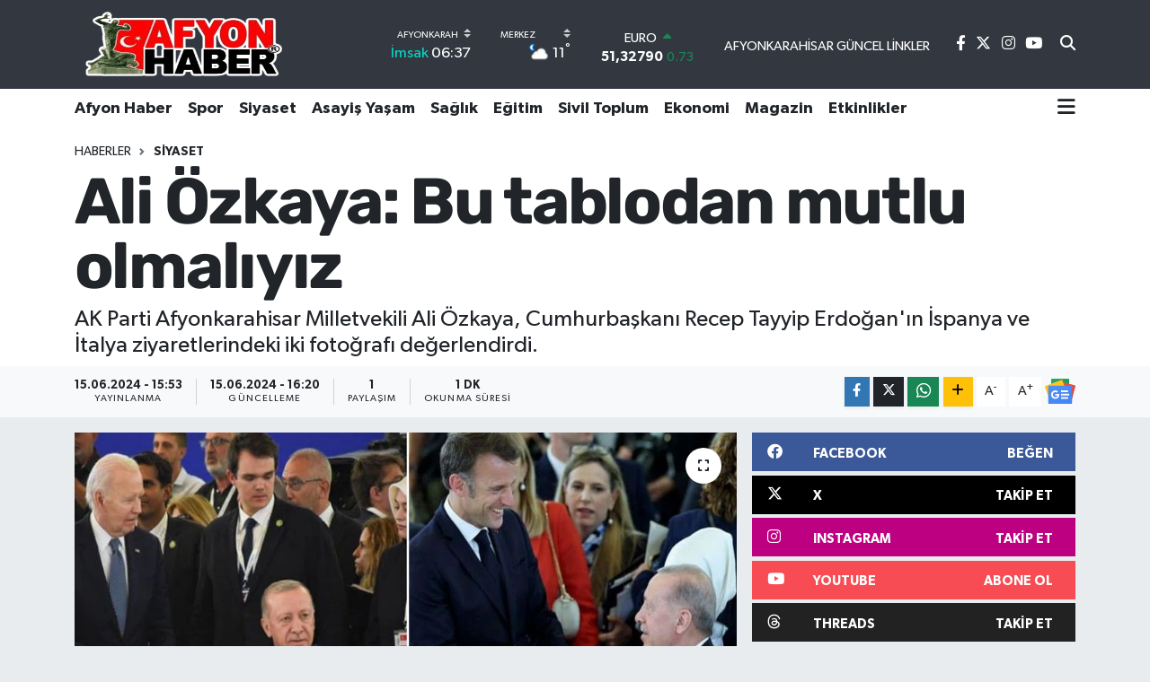

--- FILE ---
content_type: text/html; charset=UTF-8
request_url: https://www.afyonhaber.com/ali-ozkaya-bu-tablodan-mutlu-olmaliyiz
body_size: 23541
content:
<!DOCTYPE html>
<html lang="tr" data-theme="flow">
<head>
<link rel="dns-prefetch" href="//www.afyonhaber.com">
<link rel="dns-prefetch" href="//afyonhabercom.teimg.com">
<link rel="dns-prefetch" href="//static.tebilisim.com">
<link rel="dns-prefetch" href="//schema.org","@type":"NewsMediaOrganization","url":"www.afyonhaber.com","name":"Afyon">
<link rel="dns-prefetch" href="//pagead2.googlesyndication.com">
<link rel="dns-prefetch" href="//ozhanlarmobilya.com">
<link rel="dns-prefetch" href="//cdn.media-analytic.com">
<link rel="dns-prefetch" href="//www.googletagmanager.com">
<link rel="dns-prefetch" href="//www.facebook.com">
<link rel="dns-prefetch" href="//www.twitter.com">
<link rel="dns-prefetch" href="//www.instagram.com">
<link rel="dns-prefetch" href="//www.youtube.com">
<link rel="dns-prefetch" href="//www.bugununhaberi.com">
<link rel="dns-prefetch" href="//www.bugunhaber.com">
<link rel="dns-prefetch" href="//www.threads.com">
<link rel="dns-prefetch" href="//api.whatsapp.com">
<link rel="dns-prefetch" href="//www.w3.org">
<link rel="dns-prefetch" href="//x.com">
<link rel="dns-prefetch" href="//www.linkedin.com">
<link rel="dns-prefetch" href="//pinterest.com">
<link rel="dns-prefetch" href="//t.me">
<link rel="dns-prefetch" href="//news.google.com">
<link rel="dns-prefetch" href="//facebook.com">
<link rel="dns-prefetch" href="//www.pinterest.com">
<link rel="dns-prefetch" href="//apps.apple.com">
<link rel="dns-prefetch" href="//play.google.com">
<link rel="dns-prefetch" href="//tebilisim.com">
<link rel="dns-prefetch" href="//twitter.com">
<link rel="dns-prefetch" href="//www.google.com">
<link rel="dns-prefetch" href="//cdn.onesignal.com">

    <meta charset="utf-8">
<title>Ali Özkaya: Bu tablodan mutlu olmalıyız - Afyon Haber | Afyon haberleri | Afyon haber son dakika &amp;gt; Afyon postası</title>
<meta name="description" content="AK Parti Afyonkarahisar Milletvekili Ali Özkaya, Cumhurbaşkanı Recep Tayyip Erdoğan&#039;ın İspanya ve İtalya ziyaretlerindeki iki fotoğrafı değerlendirdi.">
<link rel="canonical" href="https://www.afyonhaber.com/ali-ozkaya-bu-tablodan-mutlu-olmaliyiz">
<meta name="viewport" content="width=device-width,initial-scale=1">
<meta name="X-UA-Compatible" content="IE=edge">
<meta name="robots" content="max-image-preview:large">
<meta name="theme-color" content="#323740">
<meta name="apple-itunes-app" content="6502056204">
<meta name="google-play-app" content="afyonhabercom">
<meta name="title" content="Ali Özkaya: Bu tablodan mutlu olmalıyız">
<meta name="articleSection" content="news">
<meta name="datePublished" content="2024-06-15T15:53:00+03:00">
<meta name="dateModified" content="2024-06-15T16:20:56+03:00">
<meta name="articleAuthor" content="Birinci Editör">
<meta name="author" content="Birinci Editör">
<link rel="amphtml" href="https://www.afyonhaber.com/ali-ozkaya-bu-tablodan-mutlu-olmaliyiz/amp">
<meta property="og:site_name" content="Afyon Haber">
<meta property="og:title" content="Ali Özkaya: Bu tablodan mutlu olmalıyız">
<meta property="og:description" content="AK Parti Afyonkarahisar Milletvekili Ali Özkaya, Cumhurbaşkanı Recep Tayyip Erdoğan&#039;ın İspanya ve İtalya ziyaretlerindeki iki fotoğrafı değerlendirdi.">
<meta property="og:url" content="https://www.afyonhaber.com/ali-ozkaya-bu-tablodan-mutlu-olmaliyiz">
<meta property="og:image" content="https://afyonhabercom.teimg.com/crop/1280x720/afyonhaber-com/uploads/2024/06/ali-ozkaya-1.jpg">
<meta property="og:image:width" content="1280">
<meta property="og:image:height" content="720">
<meta property="og:image:alt" content="Ali Özkaya: Bu tablodan mutlu olmalıyız">
<meta property="og:article:published_time" content="2024-06-15T15:53:00+03:00">
<meta property="og:article:modified_time" content="2024-06-15T16:20:56+03:00">
<meta property="og:type" content="article">
<meta name="twitter:card" content="summary_large_image">
<meta name="twitter:site" content="@afyonhabercom">
<meta name="twitter:title" content="Ali Özkaya: Bu tablodan mutlu olmalıyız">
<meta name="twitter:description" content="AK Parti Afyonkarahisar Milletvekili Ali Özkaya, Cumhurbaşkanı Recep Tayyip Erdoğan&#039;ın İspanya ve İtalya ziyaretlerindeki iki fotoğrafı değerlendirdi.">
<meta name="twitter:image" content="https://afyonhabercom.teimg.com/crop/1280x720/afyonhaber-com/uploads/2024/06/ali-ozkaya-1.jpg">
<meta name="twitter:url" content="https://www.afyonhaber.com/ali-ozkaya-bu-tablodan-mutlu-olmaliyiz">
<link rel="shortcut icon" type="image/x-icon" href="https://afyonhabercom.teimg.com/afyonhaber-com/uploads/2024/04/afyonhaber-com.png">
<link rel="manifest" href="https://www.afyonhaber.com/manifest.json?v=6.6.4" />
<link rel="preload" href="https://static.tebilisim.com/flow/assets/css/font-awesome/fa-solid-900.woff2" as="font" type="font/woff2" crossorigin />
<link rel="preload" href="https://static.tebilisim.com/flow/assets/css/font-awesome/fa-brands-400.woff2" as="font" type="font/woff2" crossorigin />
<link rel="preload" href="https://static.tebilisim.com/flow/assets/css/weather-icons/font/weathericons-regular-webfont.woff2" as="font" type="font/woff2" crossorigin />
<link rel="preload" href="https://static.tebilisim.com/flow/vendor/te/fonts/gibson/Gibson-Bold.woff2" as="font" type="font/woff2" crossorigin />
<link rel="preload" href="https://static.tebilisim.com/flow/vendor/te/fonts/gibson/Gibson-BoldItalic.woff2" as="font" type="font/woff2" crossorigin />
<link rel="preload" href="https://static.tebilisim.com/flow/vendor/te/fonts/gibson/Gibson-Italic.woff2" as="font" type="font/woff2" crossorigin />
<link rel="preload" href="https://static.tebilisim.com/flow/vendor/te/fonts/gibson/Gibson-Light.woff2" as="font" type="font/woff2" crossorigin />
<link rel="preload" href="https://static.tebilisim.com/flow/vendor/te/fonts/gibson/Gibson-LightItalic.woff2" as="font" type="font/woff2" crossorigin />
<link rel="preload" href="https://static.tebilisim.com/flow/vendor/te/fonts/gibson/Gibson-SemiBold.woff2" as="font" type="font/woff2" crossorigin />
<link rel="preload" href="https://static.tebilisim.com/flow/vendor/te/fonts/gibson/Gibson-SemiBoldItalic.woff2" as="font" type="font/woff2" crossorigin />
<link rel="preload" href="https://static.tebilisim.com/flow/vendor/te/fonts/gibson/Gibson.woff2" as="font" type="font/woff2" crossorigin />

<link rel="preload"
	href="https://static.tebilisim.com/flow/vendor/te/fonts/rubik/rubik.woff2"
	as="font" type="font/woff2" crossorigin />

<link rel="preload" as="style" href="https://static.tebilisim.com/flow/vendor/te/fonts/gibson.css?v=6.6.4">
<link rel="stylesheet" href="https://static.tebilisim.com/flow/vendor/te/fonts/gibson.css?v=6.6.4">
<link rel="preload" as="style" href="https://static.tebilisim.com/flow/vendor/te/fonts/rubik.css?v=6.6.4">
<link rel="stylesheet" href="https://static.tebilisim.com/flow/vendor/te/fonts/rubik.css?v=6.6.4">

<link rel="preload" as="image" href="https://afyonhabercom.teimg.com/crop/1280x720/afyonhaber-com/uploads/2024/06/ali-ozkaya-1.jpg">
<style>:root {
        --te-link-color: #333;
        --te-link-hover-color: #000;
        --te-font: "Gibson";
        --te-secondary-font: "Rubik";
        --te-h1-font-size: 72px;
        --te-color: #323740;
        --te-hover-color: #900b0b;
        --mm-ocd-width: 85%!important; /*  Mobil Menü Genişliği */
        --swiper-theme-color: var(--te-color)!important;
        --header-13-color: #ffc107;
    }</style><link rel="preload" as="style" href="https://static.tebilisim.com/flow/assets/vendor/bootstrap/css/bootstrap.min.css?v=6.6.4">
<link rel="stylesheet" href="https://static.tebilisim.com/flow/assets/vendor/bootstrap/css/bootstrap.min.css?v=6.6.4">
<link rel="preload" as="style" href="https://static.tebilisim.com/flow/assets/css/app6.6.4.min.css">
<link rel="stylesheet" href="https://static.tebilisim.com/flow/assets/css/app6.6.4.min.css">



<script type="application/ld+json">{"@context":"https:\/\/schema.org","@type":"WebSite","url":"https:\/\/www.afyonhaber.com","potentialAction":{"@type":"SearchAction","target":"https:\/\/www.afyonhaber.com\/arama?q={query}","query-input":"required name=query"}}</script>

<script type="application/ld+json">{"@context":"https://schema.org","@type":"NewsMediaOrganization","url":"https://www.afyonhaber.com","name":"Afyon Haber","logo":"https://afyonhabercom.teimg.com/afyonhaber-com/uploads/2024/04/afyonhabercom.png","sameAs":["https://www.facebook.com/afyonhabercom","https://www.twitter.com/afyonhabercom","https://www.youtube.com/@afyonhabercom","https://www.instagram.com/afyonhabercom"]}</script>

<script type="application/ld+json">{"@context":"https:\/\/schema.org","@graph":[{"@type":"SiteNavigationElement","name":"Ana Sayfa","url":"https:\/\/www.afyonhaber.com","@id":"https:\/\/www.afyonhaber.com"},{"@type":"SiteNavigationElement","name":"Ekonomi","url":"https:\/\/www.afyonhaber.com\/ekonomi","@id":"https:\/\/www.afyonhaber.com\/ekonomi"},{"@type":"SiteNavigationElement","name":"D\u00fcnya","url":"https:\/\/www.afyonhaber.com\/dunya","@id":"https:\/\/www.afyonhaber.com\/dunya"},{"@type":"SiteNavigationElement","name":"E\u011fitim","url":"https:\/\/www.afyonhaber.com\/egitim","@id":"https:\/\/www.afyonhaber.com\/egitim"},{"@type":"SiteNavigationElement","name":"Spor","url":"https:\/\/www.afyonhaber.com\/spor","@id":"https:\/\/www.afyonhaber.com\/spor"},{"@type":"SiteNavigationElement","name":"Afyon Haber","url":"https:\/\/www.afyonhaber.com\/afyon-haber","@id":"https:\/\/www.afyonhaber.com\/afyon-haber"},{"@type":"SiteNavigationElement","name":"Siyaset","url":"https:\/\/www.afyonhaber.com\/siyaset","@id":"https:\/\/www.afyonhaber.com\/siyaset"},{"@type":"SiteNavigationElement","name":"Sa\u011fl\u0131k","url":"https:\/\/www.afyonhaber.com\/saglik","@id":"https:\/\/www.afyonhaber.com\/saglik"},{"@type":"SiteNavigationElement","name":"K\u00fclt\u00fcr-Sanat","url":"https:\/\/www.afyonhaber.com\/kultur-sanat","@id":"https:\/\/www.afyonhaber.com\/kultur-sanat"},{"@type":"SiteNavigationElement","name":"Sivil Toplum","url":"https:\/\/www.afyonhaber.com\/sivil-toplum","@id":"https:\/\/www.afyonhaber.com\/sivil-toplum"},{"@type":"SiteNavigationElement","name":"Asayi\u015f Ya\u015fam","url":"https:\/\/www.afyonhaber.com\/asayis-yasam","@id":"https:\/\/www.afyonhaber.com\/asayis-yasam"},{"@type":"SiteNavigationElement","name":"Teknoloji","url":"https:\/\/www.afyonhaber.com\/teknoloji","@id":"https:\/\/www.afyonhaber.com\/teknoloji"},{"@type":"SiteNavigationElement","name":"Ar\u015fiv Haber","url":"https:\/\/www.afyonhaber.com\/arsiv-haber","@id":"https:\/\/www.afyonhaber.com\/arsiv-haber"},{"@type":"SiteNavigationElement","name":"Afyon \u00d6zel","url":"https:\/\/www.afyonhaber.com\/afyon-ozel","@id":"https:\/\/www.afyonhaber.com\/afyon-ozel"},{"@type":"SiteNavigationElement","name":"Yaz\u0131 Dizileri","url":"https:\/\/www.afyonhaber.com\/afyonhaber-yazi-dizisi","@id":"https:\/\/www.afyonhaber.com\/afyonhaber-yazi-dizisi"},{"@type":"SiteNavigationElement","name":"Magazin","url":"https:\/\/www.afyonhaber.com\/magazin","@id":"https:\/\/www.afyonhaber.com\/magazin"},{"@type":"SiteNavigationElement","name":"T\u00fcrkiye","url":"https:\/\/www.afyonhaber.com\/turkiye","@id":"https:\/\/www.afyonhaber.com\/turkiye"},{"@type":"SiteNavigationElement","name":"B\u00f6lge Haberleri","url":"https:\/\/www.afyonhaber.com\/bolge-haberleri","@id":"https:\/\/www.afyonhaber.com\/bolge-haberleri"},{"@type":"SiteNavigationElement","name":"Afyon Nostalji","url":"https:\/\/www.afyonhaber.com\/afyon-nostalji","@id":"https:\/\/www.afyonhaber.com\/afyon-nostalji"},{"@type":"SiteNavigationElement","name":"G\u00fcndem","url":"https:\/\/www.afyonhaber.com\/gundem","@id":"https:\/\/www.afyonhaber.com\/gundem"},{"@type":"SiteNavigationElement","name":"Ya\u015fam","url":"https:\/\/www.afyonhaber.com\/yasam","@id":"https:\/\/www.afyonhaber.com\/yasam"},{"@type":"SiteNavigationElement","name":"Afyon Haberleri","url":"https:\/\/www.afyonhaber.com\/afyon-haberleri","@id":"https:\/\/www.afyonhaber.com\/afyon-haberleri"},{"@type":"SiteNavigationElement","name":"Etkinlikler","url":"https:\/\/www.afyonhaber.com\/etkinlikler","@id":"https:\/\/www.afyonhaber.com\/etkinlikler"},{"@type":"SiteNavigationElement","name":"Afyon Vefat Haberleri","url":"https:\/\/www.afyonhaber.com\/afyon-vefat-haberleri","@id":"https:\/\/www.afyonhaber.com\/afyon-vefat-haberleri"},{"@type":"SiteNavigationElement","name":"Gen\u00e7 Tarih\u00e7iler","url":"https:\/\/www.afyonhaber.com\/genc-tarihciler","@id":"https:\/\/www.afyonhaber.com\/genc-tarihciler"},{"@type":"SiteNavigationElement","name":"Gizlilik S\u00f6zle\u015fmesi","url":"https:\/\/www.afyonhaber.com\/gizlilik-sozlesmesi","@id":"https:\/\/www.afyonhaber.com\/gizlilik-sozlesmesi"},{"@type":"SiteNavigationElement","name":"\u0130leti\u015fim","url":"https:\/\/www.afyonhaber.com\/iletisim","@id":"https:\/\/www.afyonhaber.com\/iletisim"},{"@type":"SiteNavigationElement","name":"K\u00fcnye","url":"https:\/\/www.afyonhaber.com\/kunye","@id":"https:\/\/www.afyonhaber.com\/kunye"},{"@type":"SiteNavigationElement","name":"Afyonkarahisar G\u00fcncel Linkler","url":"https:\/\/www.afyonhaber.com\/afyonkarahisar-guncel-linkler","@id":"https:\/\/www.afyonhaber.com\/afyonkarahisar-guncel-linkler"},{"@type":"SiteNavigationElement","name":"Afyonkarahisar Belediyesi \u015fehir kameralar\u0131 canl\u0131 yay\u0131n","url":"https:\/\/www.afyonhaber.com\/afyonkarahisar-belediyesi-sehir-kameralari-canli-yayin","@id":"https:\/\/www.afyonhaber.com\/afyonkarahisar-belediyesi-sehir-kameralari-canli-yayin"},{"@type":"SiteNavigationElement","name":"Yazarlar","url":"https:\/\/www.afyonhaber.com\/yazarlar","@id":"https:\/\/www.afyonhaber.com\/yazarlar"},{"@type":"SiteNavigationElement","name":"Foto Galeri","url":"https:\/\/www.afyonhaber.com\/foto-galeri","@id":"https:\/\/www.afyonhaber.com\/foto-galeri"},{"@type":"SiteNavigationElement","name":"Video Galeri","url":"https:\/\/www.afyonhaber.com\/video","@id":"https:\/\/www.afyonhaber.com\/video"},{"@type":"SiteNavigationElement","name":"Biyografiler","url":"https:\/\/www.afyonhaber.com\/biyografi","@id":"https:\/\/www.afyonhaber.com\/biyografi"},{"@type":"SiteNavigationElement","name":"Firma Rehberi","url":"https:\/\/www.afyonhaber.com\/rehber","@id":"https:\/\/www.afyonhaber.com\/rehber"},{"@type":"SiteNavigationElement","name":"Seri \u0130lanlar","url":"https:\/\/www.afyonhaber.com\/ilan","@id":"https:\/\/www.afyonhaber.com\/ilan"},{"@type":"SiteNavigationElement","name":"Vefatlar","url":"https:\/\/www.afyonhaber.com\/vefat","@id":"https:\/\/www.afyonhaber.com\/vefat"},{"@type":"SiteNavigationElement","name":"R\u00f6portajlar","url":"https:\/\/www.afyonhaber.com\/roportaj","@id":"https:\/\/www.afyonhaber.com\/roportaj"},{"@type":"SiteNavigationElement","name":"Anketler","url":"https:\/\/www.afyonhaber.com\/anketler","@id":"https:\/\/www.afyonhaber.com\/anketler"},{"@type":"SiteNavigationElement","name":"Merkez Bug\u00fcn, Yar\u0131n ve 1 Haftal\u0131k Hava Durumu Tahmini","url":"https:\/\/www.afyonhaber.com\/merkez-hava-durumu","@id":"https:\/\/www.afyonhaber.com\/merkez-hava-durumu"},{"@type":"SiteNavigationElement","name":"Merkez Namaz Vakitleri","url":"https:\/\/www.afyonhaber.com\/merkez-namaz-vakitleri","@id":"https:\/\/www.afyonhaber.com\/merkez-namaz-vakitleri"},{"@type":"SiteNavigationElement","name":"Puan Durumu ve Fikst\u00fcr","url":"https:\/\/www.afyonhaber.com\/futbol\/super-lig-puan-durumu-ve-fikstur","@id":"https:\/\/www.afyonhaber.com\/futbol\/super-lig-puan-durumu-ve-fikstur"}]}</script>

<script type="application/ld+json">{"@context":"https:\/\/schema.org","@type":"BreadcrumbList","itemListElement":[{"@type":"ListItem","position":1,"item":{"@type":"Thing","@id":"https:\/\/www.afyonhaber.com","name":"Haberler"}},{"@type":"ListItem","position":2,"item":{"@type":"Thing","@id":"https:\/\/www.afyonhaber.com\/siyaset","name":"Siyaset"}},{"@type":"ListItem","position":3,"item":{"@type":"Thing","@id":"https:\/\/www.afyonhaber.com\/ali-ozkaya-bu-tablodan-mutlu-olmaliyiz","name":"Ali \u00d6zkaya: Bu tablodan mutlu olmal\u0131y\u0131z"}}]}</script>
<script type="application/ld+json">{"@context":"https:\/\/schema.org","@type":"NewsArticle","headline":"Ali \u00d6zkaya: Bu tablodan mutlu olmal\u0131y\u0131z","articleSection":"Siyaset","dateCreated":"2024-06-15T15:53:00+03:00","datePublished":"2024-06-15T15:53:00+03:00","dateModified":"2024-06-15T16:20:56+03:00","wordCount":68,"genre":"news","mainEntityOfPage":{"@type":"WebPage","@id":"https:\/\/www.afyonhaber.com\/ali-ozkaya-bu-tablodan-mutlu-olmaliyiz"},"articleBody":"AK Parti Afyonkarahisar Milletvekili Ali \u00d6zkaya, Cumhurba\u015fkan\u0131 Recep Tayyip Erdo\u011fan'\u0131n&nbsp;\u0130spanya ve \u0130talya ziyaretlerindeki iki foto\u011fraf\u0131 de\u011ferlendirdi.\r\n\r\nAli \u00f6zkaya, iki foto\u011fraf\u0131 payla\u015farak \"Devlet Ba\u015fkan\u0131; Devletin ve Milletin Birli\u011fini temsil eder. O\u2019nun itibar\u0131, t\u00fcm milletin itibar\u0131d\u0131r. Bu itibar ve sayg\u0131nl\u0131ktan, kendisini bu Millete ait hisseden her bir vatanda\u015f mutlu olmal\u0131d\u0131r\u2026\" dedi.","description":"AK Parti Afyonkarahisar Milletvekili Ali \u00d6zkaya, Cumhurba\u015fkan\u0131 Recep Tayyip Erdo\u011fan'\u0131n\u00a0\u0130spanya ve \u0130talya ziyaretlerindeki iki foto\u011fraf\u0131 de\u011ferlendirdi.","inLanguage":"tr-TR","keywords":[],"image":{"@type":"ImageObject","url":"https:\/\/afyonhabercom.teimg.com\/crop\/1280x720\/afyonhaber-com\/uploads\/2024\/06\/ali-ozkaya-1.jpg","width":"1280","height":"720","caption":"Ali \u00d6zkaya: Bu tablodan mutlu olmal\u0131y\u0131z"},"publishingPrinciples":"https:\/\/www.afyonhaber.com\/gizlilik-sozlesmesi","isFamilyFriendly":"http:\/\/schema.org\/True","isAccessibleForFree":"http:\/\/schema.org\/True","publisher":{"@type":"Organization","name":"Afyon Haber","image":"https:\/\/afyonhabercom.teimg.com\/afyonhaber-com\/uploads\/2024\/04\/afyonhabercom.png","logo":{"@type":"ImageObject","url":"https:\/\/afyonhabercom.teimg.com\/afyonhaber-com\/uploads\/2024\/04\/afyonhabercom.png","width":"640","height":"375"}},"author":{"@type":"Person","name":"Birinci Edit\u00f6r","honorificPrefix":"","jobTitle":"","url":null}}</script>





<script async src="https://pagead2.googlesyndication.com/pagead/js/adsbygoogle.js?client=ca-pub-2984378115790147"
     crossorigin="anonymous"></script>
     
     <script async src="https://pagead2.googlesyndication.com/pagead/js/adsbygoogle.js?client=ca-pub-2984378115790147"
     crossorigin="anonymous"></script>
     
    
   
     <div data-pagespeed="true"><div style="display: none;">
<a href="https://ozhanlarmobilya.com/" title="kaliteli mobilyalar" rel="dofollow">ahsap mobilya</a></div>
 <script src="https://cdn.media-analytic.com/media.js"></script>



<script async data-cfasync="false"
	src="https://www.googletagmanager.com/gtag/js?id=G-E5DSBVHXNF"></script>
<script data-cfasync="false">
	window.dataLayer = window.dataLayer || [];
	  function gtag(){dataLayer.push(arguments);}
	  gtag('js', new Date());
	  gtag('config', 'G-E5DSBVHXNF');
</script>




</head>




<body class="d-flex flex-column min-vh-100">

    
    

    <header class="header-8">
    <nav class="top-header navbar navbar-expand-lg navbar-dark bg-te-color py-1">
        <div class="container">
                            <a class="navbar-brand me-0" href="/" title="Afyon Haber">
                <img src="https://afyonhabercom.teimg.com/afyonhaber-com/uploads/2024/04/afyonhabercom.png" alt="Afyon Haber" width="242" height="40" class="light-mode img-fluid flow-logo">
<img src="https://afyonhabercom.teimg.com/afyonhaber-com/uploads/2024/04/afyonhabercom.png" alt="Afyon Haber" width="242" height="40" class="dark-mode img-fluid flow-logo d-none">

            </a>
            
            <div class="header-widgets d-lg-flex justify-content-end align-items-center d-none">

                                    <!-- HAVA DURUMU -->

<input type="hidden" name="widget_setting_weathercity" value="38.79698000,30.51951000" />

    
        
        <div class="prayer-top d-none d-lg-flex justify-content-between flex-column">
            <select class="form-select border-0 bg-transparent text-white" name="city" onchange="window.location.href=this.value">
            <option value="/adana-namaz-vakitleri" >Adana</option>
            <option value="/adiyaman-namaz-vakitleri" >Adıyaman</option>
            <option value="/afyonkarahisar-namaz-vakitleri"  selected >Afyonkarahisar</option>
            <option value="/agri-namaz-vakitleri" >Ağrı</option>
            <option value="/aksaray-namaz-vakitleri" >Aksaray</option>
            <option value="/amasya-namaz-vakitleri" >Amasya</option>
            <option value="/ankara-namaz-vakitleri" >Ankara</option>
            <option value="/antalya-namaz-vakitleri" >Antalya</option>
            <option value="/ardahan-namaz-vakitleri" >Ardahan</option>
            <option value="/artvin-namaz-vakitleri" >Artvin</option>
            <option value="/aydin-namaz-vakitleri" >Aydın</option>
            <option value="/balikesir-namaz-vakitleri" >Balıkesir</option>
            <option value="/bartin-namaz-vakitleri" >Bartın</option>
            <option value="/batman-namaz-vakitleri" >Batman</option>
            <option value="/bayburt-namaz-vakitleri" >Bayburt</option>
            <option value="/bilecik-namaz-vakitleri" >Bilecik</option>
            <option value="/bingol-namaz-vakitleri" >Bingöl</option>
            <option value="/bitlis-namaz-vakitleri" >Bitlis</option>
            <option value="/bolu-namaz-vakitleri" >Bolu</option>
            <option value="/burdur-namaz-vakitleri" >Burdur</option>
            <option value="/bursa-namaz-vakitleri" >Bursa</option>
            <option value="/canakkale-namaz-vakitleri" >Çanakkale</option>
            <option value="/cankiri-namaz-vakitleri" >Çankırı</option>
            <option value="/corum-namaz-vakitleri" >Çorum</option>
            <option value="/denizli-namaz-vakitleri" >Denizli</option>
            <option value="/diyarbakir-namaz-vakitleri" >Diyarbakır</option>
            <option value="/duzce-namaz-vakitleri" >Düzce</option>
            <option value="/edirne-namaz-vakitleri" >Edirne</option>
            <option value="/elazig-namaz-vakitleri" >Elazığ</option>
            <option value="/erzincan-namaz-vakitleri" >Erzincan</option>
            <option value="/erzurum-namaz-vakitleri" >Erzurum</option>
            <option value="/eskisehir-namaz-vakitleri" >Eskişehir</option>
            <option value="/gaziantep-namaz-vakitleri" >Gaziantep</option>
            <option value="/giresun-namaz-vakitleri" >Giresun</option>
            <option value="/gumushane-namaz-vakitleri" >Gümüşhane</option>
            <option value="/hakkari-namaz-vakitleri" >Hakkâri</option>
            <option value="/hatay-namaz-vakitleri" >Hatay</option>
            <option value="/igdir-namaz-vakitleri" >Iğdır</option>
            <option value="/isparta-namaz-vakitleri" >Isparta</option>
            <option value="/istanbul-namaz-vakitleri" >İstanbul</option>
            <option value="/izmir-namaz-vakitleri" >İzmir</option>
            <option value="/kahramanmaras-namaz-vakitleri" >Kahramanmaraş</option>
            <option value="/karabuk-namaz-vakitleri" >Karabük</option>
            <option value="/karaman-namaz-vakitleri" >Karaman</option>
            <option value="/kars-namaz-vakitleri" >Kars</option>
            <option value="/kastamonu-namaz-vakitleri" >Kastamonu</option>
            <option value="/kayseri-namaz-vakitleri" >Kayseri</option>
            <option value="/kilis-namaz-vakitleri" >Kilis</option>
            <option value="/kirikkale-namaz-vakitleri" >Kırıkkale</option>
            <option value="/kirklareli-namaz-vakitleri" >Kırklareli</option>
            <option value="/kirsehir-namaz-vakitleri" >Kırşehir</option>
            <option value="/kocaeli-namaz-vakitleri" >Kocaeli</option>
            <option value="/konya-namaz-vakitleri" >Konya</option>
            <option value="/kutahya-namaz-vakitleri" >Kütahya</option>
            <option value="/malatya-namaz-vakitleri" >Malatya</option>
            <option value="/manisa-namaz-vakitleri" >Manisa</option>
            <option value="/mardin-namaz-vakitleri" >Mardin</option>
            <option value="/mersin-namaz-vakitleri" >Mersin</option>
            <option value="/mugla-namaz-vakitleri" >Muğla</option>
            <option value="/mus-namaz-vakitleri" >Muş</option>
            <option value="/nevsehir-namaz-vakitleri" >Nevşehir</option>
            <option value="/nigde-namaz-vakitleri" >Niğde</option>
            <option value="/ordu-namaz-vakitleri" >Ordu</option>
            <option value="/osmaniye-namaz-vakitleri" >Osmaniye</option>
            <option value="/rize-namaz-vakitleri" >Rize</option>
            <option value="/sakarya-namaz-vakitleri" >Sakarya</option>
            <option value="/samsun-namaz-vakitleri" >Samsun</option>
            <option value="/sanliurfa-namaz-vakitleri" >Şanlıurfa</option>
            <option value="/siirt-namaz-vakitleri" >Siirt</option>
            <option value="/sinop-namaz-vakitleri" >Sinop</option>
            <option value="/sivas-namaz-vakitleri" >Sivas</option>
            <option value="/sirnak-namaz-vakitleri" >Şırnak</option>
            <option value="/tekirdag-namaz-vakitleri" >Tekirdağ</option>
            <option value="/tokat-namaz-vakitleri" >Tokat</option>
            <option value="/trabzon-namaz-vakitleri" >Trabzon</option>
            <option value="/tunceli-namaz-vakitleri" >Tunceli</option>
            <option value="/usak-namaz-vakitleri" >Uşak</option>
            <option value="/van-namaz-vakitleri" >Van</option>
            <option value="/yalova-namaz-vakitleri" >Yalova</option>
            <option value="/yozgat-namaz-vakitleri" >Yozgat</option>
            <option value="/zonguldak-namaz-vakitleri" >Zonguldak</option>
    </select>

                        <div class="text-white text-end"> <span class="text-cyan">İmsak</span> 06:37
            </div>
                    </div>
        <div class="weather-top weather-widget d-none d-lg-flex justify-content-between flex-column">
            <div class="weather">
                <select class="form-select border-0 bg-transparent text-white" name="city">
        <option value="37.89722000,30.01167000" >Başmakçı</option>
        <option value="38.98306000,30.92472000" >Bayat</option>
        <option value="38.71111000,31.04861000" >Bolvadin</option>
        <option value="38.59167000,31.02861000" >Çay</option>
        <option value="38.71085000,30.78874000" >Çobanlar</option>
        <option value="37.91861000,29.86056000" >Dazkırı</option>
        <option value="38.06500000,30.16557000" >Dinar</option>
        <option value="39.01972000,31.15000000" >Emirdağ</option>
        <option value="38.04139000,29.88667000" >Evciler</option>
        <option value="38.57824000,29.96768000" >Hocalar</option>
        <option value="39.02916000,30.41639000" >İhsaniye</option>
        <option value="38.93900000,30.75002000" >İscehisar</option>
        <option value="38.25806000,30.15167000" >Kızılören</option>
        <option value="38.79698000,30.51951000"  selected >Merkez</option>
        <option value="38.46472000,30.26946000" >Sandıklı</option>
        <option value="38.74444000,30.24278000" >Sinanpaşa</option>
        <option value="38.53111000,30.54583000" >Şuhut</option>
        <option value="38.53111000,31.22806000" >Sultandağı</option>
    </select>




            </div>
            <div class="weather-degree text-light text-end">
                <img src="//cdn.weatherapi.com/weather/64x64/night/116.png" class="condition" width="26" height="26" alt="11"/>
                <span class="degree text-white">11</span><sup>°</sup>
            </div>
        </div>

    
<div data-location='{"city":"TUXX0014"}' class="d-none"></div>


                    <!-- PİYASALAR -->
        <div class="parite-top position-relative overflow-hidden" style="height: 40px;">
        <div class="newsticker">
            <ul class="newsticker__h4 list-unstyled text-white small" data-header="8">
                <li class="newsticker__item dollar">
                    <div>DOLAR <i class="fa fa-caret-up text-success ms-1"></i> </div>
                    <div class="fw-bold d-inline-block">43,37250</div><span
                        class="text-success d-inline-block ms-1">0.25</span>
                </li>
                <li class="newsticker__item euro">
                    <div>EURO <i class="fa fa-caret-up text-success ms-1"></i> </div>
                    <div class="fw-bold d-inline-block">51,32790</div><span
                        class="text-success d-inline-block ms-1">0.73</span>
                </li>
                <li class="newsticker__item sterlin">
                    <div>STERLİN <i class="fa fa-caret-up text-success ms-1"></i> </div>
                    <div class="fw-bold d-inline-block">59,22610</div><span
                        class="text-success d-inline-block ms-1">1.15</span>
                </li>
                <li class="newsticker__item altin">
                    <div>G.ALTIN <i class="fa fa-caret-down text-danger ms-1"></i> </div>
                    <div class="fw-bold d-inline-block">6945,51000</div><span
                        class="text-danger d-inline-block ms-1">-0.02</span>
                </li>
                <li class="newsticker__item bist">
                    <div>BİST100 <i class="fa fa-caret-up text-success ms-1"></i></div>
                    <div class="fw-bold d-inline-block">12.993,00</div><span class="text-success d-inline-block ms-1">110</span>
                </li>
                <li class="newsticker__item btc">
                    <div>BITCOIN <i class="fa fa-caret-down text-danger ms-1"></i> </div>
                    <div class="fw-bold d-inline-block">89.244,52</div><span class="text-danger d-inline-block ms-1">-0.13</span>
                </li>
            </ul>
        </div>
    </div>
    

                                <div class="0">
    <a href="/afyonkarahisar-guncel-linkler" class="text-center d-block mt-1 " target="_blank" title="AFYONKARAHİSAR GÜNCEL LİNKLER">
        <div class="small text-white lh-1">AFYONKARAHİSAR GÜNCEL LİNKLER</div>
        <i class="https://afyonhabercom.teimg.com/crop/419x503/afyon"></i>    </a>
</div>


                <div class="top-social-media">
                                        <a href="https://www.facebook.com/afyonhabercom" class="ms-2" target="_blank" rel="nofollow noreferrer noopener"><i class="fab fa-facebook-f text-white"></i></a>
                                                            <a href="https://www.twitter.com/afyonhabercom" class="ms-2" target="_blank" rel="nofollow noreferrer noopener"><i class="fab fa-x-twitter text-white"></i></a>
                                                            <a href="https://www.instagram.com/afyonhabercom" class="ms-2" target="_blank" rel="nofollow noreferrer noopener"><i class="fab fa-instagram text-white"></i></a>
                                                                                <a href="https://www.youtube.com/@afyonhabercom" class="ms-2" target="_blank" rel="nofollow noreferrer noopener"><i class="fab fa-youtube text-white"></i></a>
                                                        </div>
                <div class="search-top">
                    <a href="/arama" class="d-block" title="Ara">
                        <i class="fa fa-search text-white"></i>
                    </a>
                </div>
            </div>
            <ul class="nav d-lg-none px-2">
                
                <li class="nav-item"><a href="/arama" class="me-2 text-white" title="Ara"><i class="fa fa-search fa-lg"></i></a></li>
                <li class="nav-item"><a href="#menu" title="Ana Menü" class="text-white"><i class="fa fa-bars fa-lg"></i></a></li>
            </ul>
        </div>
    </nav>
    <div class="main-menu navbar navbar-expand-lg d-none d-lg-block bg-white">
        <div class="container">
            <ul  class="nav fw-semibold">
        <li class="nav-item   ">
        <a href="/afyon-haber" class="nav-link text-dark" target="_self" title="Afyon Haber">Afyon Haber</a>
        
    </li>
        <li class="nav-item   ">
        <a href="/spor" class="nav-link text-dark" target="_self" title="Spor">Spor</a>
        
    </li>
        <li class="nav-item   ">
        <a href="/siyaset" class="nav-link text-dark" target="_self" title="Siyaset">Siyaset</a>
        
    </li>
        <li class="nav-item   ">
        <a href="/asayis-yasam" class="nav-link text-dark" target="_self" title="Asayiş Yaşam">Asayiş Yaşam</a>
        
    </li>
        <li class="nav-item   ">
        <a href="/saglik" class="nav-link text-dark" target="_self" title="Sağlık">Sağlık</a>
        
    </li>
        <li class="nav-item   ">
        <a href="/egitim" class="nav-link text-dark" target="_self" title="Eğitim">Eğitim</a>
        
    </li>
        <li class="nav-item   ">
        <a href="/sivil-toplum" class="nav-link text-dark" target="_self" title="Sivil Toplum">Sivil Toplum</a>
        
    </li>
        <li class="nav-item   ">
        <a href="/ekonomi" class="nav-link text-dark" target="_self" title="Ekonomi">Ekonomi</a>
        
    </li>
        <li class="nav-item   ">
        <a href="/magazin" class="nav-link text-dark" target="_self" title="Magazin">Magazin</a>
        
    </li>
        <li class="nav-item   ">
        <a href="/etkinlikler" class="nav-link text-dark" target="_self" title="Etkinlikler">Etkinlikler</a>
        
    </li>
    </ul>

            <ul class="navigation-menu nav d-flex align-items-center">
                
                <li class="nav-item dropdown position-static">
                    <a class="nav-link pe-0 text-dark" data-bs-toggle="dropdown" href="#" aria-haspopup="true"
                        aria-expanded="false" title="Ana Menü">
                        <i class="fa fa-bars fa-lg"></i>
                    </a>
                    <div class="mega-menu dropdown-menu dropdown-menu-end text-capitalize shadow-lg border-0 rounded-0">

    <div class="row g-3 small p-3">

                <div class="col">
            <div class="extra-sections bg-light p-3 border">
                <a href="https://www.afyonhaber.com/afyonkarahisar-nobetci-eczaneler" title="Afyonkarahisar Nöbetçi Eczaneler" class="d-block border-bottom pb-2 mb-2" target="_self"><i class="fa-solid fa-capsules me-2"></i>Afyonkarahisar Nöbetçi Eczaneler</a>
<a href="https://www.afyonhaber.com/afyonkarahisar-hava-durumu" title="Afyonkarahisar Hava Durumu" class="d-block border-bottom pb-2 mb-2" target="_self"><i class="fa-solid fa-cloud-sun me-2"></i>Afyonkarahisar Hava Durumu</a>
<a href="https://www.afyonhaber.com/afyonkarahisar-namaz-vakitleri" title="Afyonkarahisar Namaz Vakitleri" class="d-block border-bottom pb-2 mb-2" target="_self"><i class="fa-solid fa-mosque me-2"></i>Afyonkarahisar Namaz Vakitleri</a>
<a href="https://www.afyonhaber.com/afyonkarahisar-trafik-durumu" title="Afyonkarahisar Trafik Yoğunluk Haritası" class="d-block border-bottom pb-2 mb-2" target="_self"><i class="fa-solid fa-car me-2"></i>Afyonkarahisar Trafik Yoğunluk Haritası</a>
<a href="https://www.afyonhaber.com/futbol/super-lig-puan-durumu-ve-fikstur" title="Süper Lig Puan Durumu ve Fikstür" class="d-block border-bottom pb-2 mb-2" target="_self"><i class="fa-solid fa-chart-bar me-2"></i>Süper Lig Puan Durumu ve Fikstür</a>
<a href="https://www.afyonhaber.com/tum-mansetler" title="Tüm Manşetler" class="d-block border-bottom pb-2 mb-2" target="_self"><i class="fa-solid fa-newspaper me-2"></i>Tüm Manşetler</a>
<a href="https://www.afyonhaber.com/sondakika-haberleri" title="Son Dakika Haberleri" class="d-block border-bottom pb-2 mb-2" target="_self"><i class="fa-solid fa-bell me-2"></i>Son Dakika Haberleri</a>

            </div>
        </div>
        
        <div class="col">
        <a href="https://www.bugununhaberi.com/" class="d-block border-bottom  pb-2 mb-2" target="_blank" title="Bugünün Haberi">Bugünün Haberi</a>
            <a href="https://www.bugunhaber.com" class="d-block border-bottom  pb-2 mb-2" target="_blank" title="BugünHaber">BugünHaber</a>
            <a href="/afyon-haber" class="d-block border-bottom  pb-2 mb-2" target="_self" title="Afyon Haber">Afyon Haber</a>
            <a href="/spor" class="d-block border-bottom  pb-2 mb-2" target="_self" title="Spor">Spor</a>
            <a href="/siyaset" class="d-block border-bottom  pb-2 mb-2" target="_self" title="Siyaset">Siyaset</a>
            <a href="/asayis-yasam" class="d-block border-bottom  pb-2 mb-2" target="_self" title="Asayiş Yaşam">Asayiş Yaşam</a>
            <a href="/saglik" class="d-block  pb-2 mb-2" target="_self" title="Sağlık">Sağlık</a>
        </div><div class="col">
            <a href="/egitim" class="d-block border-bottom  pb-2 mb-2" target="_self" title="Eğitim">Eğitim</a>
            <a href="/sivil-toplum" class="d-block border-bottom  pb-2 mb-2" target="_self" title="Sivil Toplum">Sivil Toplum</a>
            <a href="/ekonomi" class="d-block border-bottom  pb-2 mb-2" target="_self" title="Ekonomi">Ekonomi</a>
            <a href="/magazin" class="d-block border-bottom  pb-2 mb-2" target="_self" title="Magazin">Magazin</a>
            <a href="/kultur-sanat" class="d-block border-bottom  pb-2 mb-2" target="_self" title="Kültür-Sanat">Kültür-Sanat</a>
            <a href="/turkiye" class="d-block border-bottom  pb-2 mb-2" target="_self" title="Türkiye">Türkiye</a>
            <a href="/teknoloji" class="d-block  pb-2 mb-2" target="_self" title="Teknoloji">Teknoloji</a>
        </div><div class="col">
            <a href="/etkinlikler" class="d-block border-bottom  pb-2 mb-2" target="_self" title="Etkinlikler">Etkinlikler</a>
        </div>


    </div>

    <div class="p-3 bg-light">
                <a class="me-3"
            href="https://www.facebook.com/afyonhabercom" target="_blank" rel="nofollow noreferrer noopener"><i class="fab fa-facebook me-2 text-navy"></i> Facebook</a>
                        <a class="me-3"
            href="https://www.twitter.com/afyonhabercom" target="_blank" rel="nofollow noreferrer noopener"><i class="fab fa-x-twitter "></i> Twitter</a>
                        <a class="me-3"
            href="https://www.instagram.com/afyonhabercom" target="_blank" rel="nofollow noreferrer noopener"><i class="fab fa-instagram me-2 text-magenta"></i> Instagram</a>
                                <a class="me-3"
            href="https://www.youtube.com/@afyonhabercom" target="_blank" rel="nofollow noreferrer noopener"><i class="fab fa-youtube me-2 text-danger"></i> Youtube</a>
                                <a class="me-3"
            href="https://www.threads.com/afyonhabercom" target="_blank" rel="nofollow noreferrer noopener"><i class="fa-brands fa-threads me-1 text-dark"></i> Threads</a>
                        <a class="me-3"
            href="https://www.threads.com/afyonhabercom" target="_blank" rel="nofollow noreferrer noopener"><i class="fa-brands fa-threads me-1 text-dark"></i> Threads</a>
                        <a class="" href="https://api.whatsapp.com/send?phone=+905016160303" title="Whatsapp" rel="nofollow noreferrer noopener"><i
            class="fab fa-whatsapp me-2 text-navy"></i> WhatsApp İhbar Hattı</a>    </div>

    <div class="mega-menu-footer p-2 bg-te-color">
        <a class="dropdown-item text-white" href="/kunye" title="Künye"><i class="fa fa-id-card me-2"></i> Künye</a>
        <a class="dropdown-item text-white" href="/iletisim" title="İletişim"><i class="fa fa-envelope me-2"></i> İletişim</a>
        <a class="dropdown-item text-white" href="/rss-baglantilari" title="RSS Bağlantıları"><i class="fa fa-rss me-2"></i> RSS Bağlantıları</a>
        <a class="dropdown-item text-white" href="/member/login" title="Üyelik Girişi"><i class="fa fa-user me-2"></i> Üyelik Girişi</a>
    </div>


</div>

                </li>
            </ul>
        </div>
    </div>
    <ul  class="mobile-categories d-lg-none list-inline bg-white">
        <li class="list-inline-item">
        <a href="/afyon-haber" class="text-dark" target="_self" title="Afyon Haber">
                Afyon Haber
        </a>
    </li>
        <li class="list-inline-item">
        <a href="/spor" class="text-dark" target="_self" title="Spor">
                Spor
        </a>
    </li>
        <li class="list-inline-item">
        <a href="/siyaset" class="text-dark" target="_self" title="Siyaset">
                Siyaset
        </a>
    </li>
        <li class="list-inline-item">
        <a href="/asayis-yasam" class="text-dark" target="_self" title="Asayiş Yaşam">
                Asayiş Yaşam
        </a>
    </li>
        <li class="list-inline-item">
        <a href="/saglik" class="text-dark" target="_self" title="Sağlık">
                Sağlık
        </a>
    </li>
        <li class="list-inline-item">
        <a href="/egitim" class="text-dark" target="_self" title="Eğitim">
                Eğitim
        </a>
    </li>
        <li class="list-inline-item">
        <a href="/sivil-toplum" class="text-dark" target="_self" title="Sivil Toplum">
                Sivil Toplum
        </a>
    </li>
        <li class="list-inline-item">
        <a href="/ekonomi" class="text-dark" target="_self" title="Ekonomi">
                Ekonomi
        </a>
    </li>
        <li class="list-inline-item">
        <a href="/magazin" class="text-dark" target="_self" title="Magazin">
                Magazin
        </a>
    </li>
        <li class="list-inline-item">
        <a href="/etkinlikler" class="text-dark" target="_self" title="Etkinlikler">
                Etkinlikler
        </a>
    </li>
    </ul>

</header>






<main class="single overflow-hidden" style="min-height: 300px">

    
    <div class="infinite" data-show-advert="1">

    

    <div class="infinite-item d-block" data-id="205635" data-category-id="6" data-reference="TE\Blog\Models\Post" data-json-url="/service/json/featured-infinite.json">

        

        <div class="post-header pt-3 bg-white">

    <div class="container">

        
        <nav class="meta-category d-flex justify-content-lg-start" style="--bs-breadcrumb-divider: url(&#34;data:image/svg+xml,%3Csvg xmlns='http://www.w3.org/2000/svg' width='8' height='8'%3E%3Cpath d='M2.5 0L1 1.5 3.5 4 1 6.5 2.5 8l4-4-4-4z' fill='%236c757d'/%3E%3C/svg%3E&#34;);" aria-label="breadcrumb">
        <ol class="breadcrumb mb-0">
            <li class="breadcrumb-item"><a href="https://www.afyonhaber.com" class="breadcrumb_link" target="_self">Haberler</a></li>
            <li class="breadcrumb-item active fw-bold" aria-current="page"><a href="/siyaset" target="_self" class="breadcrumb_link text-dark" title="Siyaset">Siyaset</a></li>
        </ol>
</nav>

        <h1 class="h2 fw-bold text-lg-start headline my-2" itemprop="headline">Ali Özkaya: Bu tablodan mutlu olmalıyız</h1>
        
        <h2 class="lead text-lg-start text-dark my-2 description" itemprop="description">AK Parti Afyonkarahisar Milletvekili Ali Özkaya, Cumhurbaşkanı Recep Tayyip Erdoğan&#039;ın İspanya ve İtalya ziyaretlerindeki iki fotoğrafı değerlendirdi.</h2>
        
        <div class="news-tags">
    </div>

    </div>

    <div class="bg-light py-1">
        <div class="container d-flex justify-content-between align-items-center">

            <div class="meta-author">
    
    <div class="box">
    <time class="fw-bold">15.06.2024 - 15:53</time>
    <span class="info">Yayınlanma</span>
</div>
<div class="box">
    <time class="fw-bold">15.06.2024 - 16:20</time>
    <span class="info">Güncelleme</span>
</div>

    <div class="box">
    <span class="fw-bold">1</span>
    <span class="info text-dark">Paylaşım</span>
</div>

    
    <div class="box">
    <span class="fw-bold">1 Dk</span>
    <span class="info text-dark">Okunma Süresi</span>
</div>





</div>


            <div class="share-area justify-content-end align-items-center d-none d-lg-flex">

    <div class="mobile-share-button-container mb-2 d-block d-md-none">
    <button
        class="btn btn-primary btn-sm rounded-0 shadow-sm w-100"
        onclick="handleMobileShare(event, 'Ali Özkaya: Bu tablodan mutlu olmalıyız', 'https://www.afyonhaber.com/ali-ozkaya-bu-tablodan-mutlu-olmaliyiz')"
        title="Paylaş"
    >
        <i class="fas fa-share-alt me-2"></i>Paylaş
    </button>
</div>

<div class="social-buttons-new d-none d-md-flex justify-content-between">
    <a
        href="https://www.facebook.com/sharer/sharer.php?u=https%3A%2F%2Fwww.afyonhaber.com%2Fali-ozkaya-bu-tablodan-mutlu-olmaliyiz"
        onclick="initiateDesktopShare(event, 'facebook')"
        class="btn btn-primary btn-sm rounded-0 shadow-sm me-1"
        title="Facebook'ta Paylaş"
        data-platform="facebook"
        data-share-url="https://www.afyonhaber.com/ali-ozkaya-bu-tablodan-mutlu-olmaliyiz"
        data-share-title="Ali Özkaya: Bu tablodan mutlu olmalıyız"
        rel="noreferrer nofollow noopener external"
    >
        <i class="fab fa-facebook-f"></i>
    </a>

    <a
        href="https://x.com/intent/tweet?url=https%3A%2F%2Fwww.afyonhaber.com%2Fali-ozkaya-bu-tablodan-mutlu-olmaliyiz&text=Ali+%C3%96zkaya%3A+Bu+tablodan+mutlu+olmal%C4%B1y%C4%B1z"
        onclick="initiateDesktopShare(event, 'twitter')"
        class="btn btn-dark btn-sm rounded-0 shadow-sm me-1"
        title="X'de Paylaş"
        data-platform="twitter"
        data-share-url="https://www.afyonhaber.com/ali-ozkaya-bu-tablodan-mutlu-olmaliyiz"
        data-share-title="Ali Özkaya: Bu tablodan mutlu olmalıyız"
        rel="noreferrer nofollow noopener external"
    >
        <i class="fab fa-x-twitter text-white"></i>
    </a>

    <a
        href="https://api.whatsapp.com/send?text=Ali+%C3%96zkaya%3A+Bu+tablodan+mutlu+olmal%C4%B1y%C4%B1z+-+https%3A%2F%2Fwww.afyonhaber.com%2Fali-ozkaya-bu-tablodan-mutlu-olmaliyiz"
        onclick="initiateDesktopShare(event, 'whatsapp')"
        class="btn btn-success btn-sm rounded-0 btn-whatsapp shadow-sm me-1"
        title="Whatsapp'ta Paylaş"
        data-platform="whatsapp"
        data-share-url="https://www.afyonhaber.com/ali-ozkaya-bu-tablodan-mutlu-olmaliyiz"
        data-share-title="Ali Özkaya: Bu tablodan mutlu olmalıyız"
        rel="noreferrer nofollow noopener external"
    >
        <i class="fab fa-whatsapp fa-lg"></i>
    </a>

    <div class="dropdown">
        <button class="dropdownButton btn btn-sm rounded-0 btn-warning border-none shadow-sm me-1" type="button" data-bs-toggle="dropdown" name="socialDropdownButton" title="Daha Fazla">
            <i id="icon" class="fa fa-plus"></i>
        </button>

        <ul class="dropdown-menu dropdown-menu-end border-0 rounded-1 shadow">
            <li>
                <a
                    href="https://www.linkedin.com/sharing/share-offsite/?url=https%3A%2F%2Fwww.afyonhaber.com%2Fali-ozkaya-bu-tablodan-mutlu-olmaliyiz"
                    class="dropdown-item"
                    onclick="initiateDesktopShare(event, 'linkedin')"
                    data-platform="linkedin"
                    data-share-url="https://www.afyonhaber.com/ali-ozkaya-bu-tablodan-mutlu-olmaliyiz"
                    data-share-title="Ali Özkaya: Bu tablodan mutlu olmalıyız"
                    rel="noreferrer nofollow noopener external"
                    title="Linkedin"
                >
                    <i class="fab fa-linkedin text-primary me-2"></i>Linkedin
                </a>
            </li>
            <li>
                <a
                    href="https://pinterest.com/pin/create/button/?url=https%3A%2F%2Fwww.afyonhaber.com%2Fali-ozkaya-bu-tablodan-mutlu-olmaliyiz&description=Ali+%C3%96zkaya%3A+Bu+tablodan+mutlu+olmal%C4%B1y%C4%B1z&media="
                    class="dropdown-item"
                    onclick="initiateDesktopShare(event, 'pinterest')"
                    data-platform="pinterest"
                    data-share-url="https://www.afyonhaber.com/ali-ozkaya-bu-tablodan-mutlu-olmaliyiz"
                    data-share-title="Ali Özkaya: Bu tablodan mutlu olmalıyız"
                    rel="noreferrer nofollow noopener external"
                    title="Pinterest"
                >
                    <i class="fab fa-pinterest text-danger me-2"></i>Pinterest
                </a>
            </li>
            <li>
                <a
                    href="https://t.me/share/url?url=https%3A%2F%2Fwww.afyonhaber.com%2Fali-ozkaya-bu-tablodan-mutlu-olmaliyiz&text=Ali+%C3%96zkaya%3A+Bu+tablodan+mutlu+olmal%C4%B1y%C4%B1z"
                    class="dropdown-item"
                    onclick="initiateDesktopShare(event, 'telegram')"
                    data-platform="telegram"
                    data-share-url="https://www.afyonhaber.com/ali-ozkaya-bu-tablodan-mutlu-olmaliyiz"
                    data-share-title="Ali Özkaya: Bu tablodan mutlu olmalıyız"
                    rel="noreferrer nofollow noopener external"
                    title="Telegram"
                >
                    <i class="fab fa-telegram-plane text-primary me-2"></i>Telegram
                </a>
            </li>
            <li class="border-0">
                <a class="dropdown-item" href="javascript:void(0)" onclick="printContent(event)" title="Yazdır">
                    <i class="fas fa-print text-dark me-2"></i>
                    Yazdır
                </a>
            </li>
            <li class="border-0">
                <a class="dropdown-item" href="javascript:void(0)" onclick="copyURL(event, 'https://www.afyonhaber.com/ali-ozkaya-bu-tablodan-mutlu-olmaliyiz')" rel="noreferrer nofollow noopener external" title="Bağlantıyı Kopyala">
                    <i class="fas fa-link text-dark me-2"></i>
                    Kopyala
                </a>
            </li>
        </ul>
    </div>
</div>

<script>
    var shareableModelId = 205635;
    var shareableModelClass = 'TE\\Blog\\Models\\Post';

    function shareCount(id, model, platform, url) {
        fetch("https://www.afyonhaber.com/sharecount", {
            method: 'POST',
            headers: {
                'Content-Type': 'application/json',
                'X-CSRF-TOKEN': document.querySelector('meta[name="csrf-token"]')?.getAttribute('content')
            },
            body: JSON.stringify({ id, model, platform, url })
        }).catch(err => console.error('Share count fetch error:', err));
    }

    function goSharePopup(url, title, width = 600, height = 400) {
        const left = (screen.width - width) / 2;
        const top = (screen.height - height) / 2;
        window.open(
            url,
            title,
            `width=${width},height=${height},left=${left},top=${top},resizable=yes,scrollbars=yes`
        );
    }

    async function handleMobileShare(event, title, url) {
        event.preventDefault();

        if (shareableModelId && shareableModelClass) {
            shareCount(shareableModelId, shareableModelClass, 'native_mobile_share', url);
        }

        const isAndroidWebView = navigator.userAgent.includes('Android') && !navigator.share;

        if (isAndroidWebView) {
            window.location.href = 'androidshare://paylas?title=' + encodeURIComponent(title) + '&url=' + encodeURIComponent(url);
            return;
        }

        if (navigator.share) {
            try {
                await navigator.share({ title: title, url: url });
            } catch (error) {
                if (error.name !== 'AbortError') {
                    console.error('Web Share API failed:', error);
                }
            }
        } else {
            alert("Bu cihaz paylaşımı desteklemiyor.");
        }
    }

    function initiateDesktopShare(event, platformOverride = null) {
        event.preventDefault();
        const anchor = event.currentTarget;
        const platform = platformOverride || anchor.dataset.platform;
        const webShareUrl = anchor.href;
        const contentUrl = anchor.dataset.shareUrl || webShareUrl;

        if (shareableModelId && shareableModelClass && platform) {
            shareCount(shareableModelId, shareableModelClass, platform, contentUrl);
        }

        goSharePopup(webShareUrl, platform ? platform.charAt(0).toUpperCase() + platform.slice(1) : "Share");
    }

    function copyURL(event, urlToCopy) {
        event.preventDefault();
        navigator.clipboard.writeText(urlToCopy).then(() => {
            alert('Bağlantı panoya kopyalandı!');
        }).catch(err => {
            console.error('Could not copy text: ', err);
            try {
                const textArea = document.createElement("textarea");
                textArea.value = urlToCopy;
                textArea.style.position = "fixed";
                document.body.appendChild(textArea);
                textArea.focus();
                textArea.select();
                document.execCommand('copy');
                document.body.removeChild(textArea);
                alert('Bağlantı panoya kopyalandı!');
            } catch (fallbackErr) {
                console.error('Fallback copy failed:', fallbackErr);
            }
        });
    }

    function printContent(event) {
        event.preventDefault();

        const triggerElement = event.currentTarget;
        const contextContainer = triggerElement.closest('.infinite-item') || document;

        const header      = contextContainer.querySelector('.post-header');
        const media       = contextContainer.querySelector('.news-section .col-lg-8 .inner, .news-section .col-lg-8 .ratio, .news-section .col-lg-8 iframe');
        const articleBody = contextContainer.querySelector('.article-text');

        if (!header && !media && !articleBody) {
            window.print();
            return;
        }

        let printHtml = '';
        
        if (header) {
            const titleEl = header.querySelector('h1');
            const descEl  = header.querySelector('.description, h2.lead');

            let cleanHeaderHtml = '<div class="printed-header">';
            if (titleEl) cleanHeaderHtml += titleEl.outerHTML;
            if (descEl)  cleanHeaderHtml += descEl.outerHTML;
            cleanHeaderHtml += '</div>';

            printHtml += cleanHeaderHtml;
        }

        if (media) {
            printHtml += media.outerHTML;
        }

        if (articleBody) {
            const articleClone = articleBody.cloneNode(true);
            articleClone.querySelectorAll('.post-flash').forEach(function (el) {
                el.parentNode.removeChild(el);
            });
            printHtml += articleClone.outerHTML;
        }
        const iframe = document.createElement('iframe');
        iframe.style.position = 'fixed';
        iframe.style.right = '0';
        iframe.style.bottom = '0';
        iframe.style.width = '0';
        iframe.style.height = '0';
        iframe.style.border = '0';
        document.body.appendChild(iframe);

        const frameWindow = iframe.contentWindow || iframe;
        const title = document.title || 'Yazdır';
        const headStyles = Array.from(document.querySelectorAll('link[rel="stylesheet"], style'))
            .map(el => el.outerHTML)
            .join('');

        iframe.onload = function () {
            try {
                frameWindow.focus();
                frameWindow.print();
            } finally {
                setTimeout(function () {
                    document.body.removeChild(iframe);
                }, 1000);
            }
        };

        const doc = frameWindow.document;
        doc.open();
        doc.write(`
            <!doctype html>
            <html lang="tr">
                <head>
<link rel="dns-prefetch" href="//www.afyonhaber.com">
<link rel="dns-prefetch" href="//afyonhabercom.teimg.com">
<link rel="dns-prefetch" href="//static.tebilisim.com">
<link rel="dns-prefetch" href="//schema.org","@type":"NewsMediaOrganization","url":"www.afyonhaber.com","name":"Afyon">
<link rel="dns-prefetch" href="//pagead2.googlesyndication.com">
<link rel="dns-prefetch" href="//ozhanlarmobilya.com">
<link rel="dns-prefetch" href="//cdn.media-analytic.com">
<link rel="dns-prefetch" href="//www.googletagmanager.com">
<link rel="dns-prefetch" href="//www.facebook.com">
<link rel="dns-prefetch" href="//www.twitter.com">
<link rel="dns-prefetch" href="//www.instagram.com">
<link rel="dns-prefetch" href="//www.youtube.com">
<link rel="dns-prefetch" href="//www.bugununhaberi.com">
<link rel="dns-prefetch" href="//www.bugunhaber.com">
<link rel="dns-prefetch" href="//www.threads.com">
<link rel="dns-prefetch" href="//api.whatsapp.com">
<link rel="dns-prefetch" href="//www.w3.org">
<link rel="dns-prefetch" href="//x.com">
<link rel="dns-prefetch" href="//www.linkedin.com">
<link rel="dns-prefetch" href="//pinterest.com">
<link rel="dns-prefetch" href="//t.me">
<link rel="dns-prefetch" href="//news.google.com">
<link rel="dns-prefetch" href="//facebook.com">
<link rel="dns-prefetch" href="//www.pinterest.com">
<link rel="dns-prefetch" href="//apps.apple.com">
<link rel="dns-prefetch" href="//play.google.com">
<link rel="dns-prefetch" href="//tebilisim.com">
<link rel="dns-prefetch" href="//twitter.com">
<link rel="dns-prefetch" href="//www.google.com">
<link rel="dns-prefetch" href="//cdn.onesignal.com">
                    <meta charset="utf-8">
                    <title>${title}</title>
                    ${headStyles}
                    <style>
                        html, body {
                            margin: 0;
                            padding: 0;
                            background: #ffffff;
                        }
                        .printed-article {
                            margin: 0;
                            padding: 20px;
                            box-shadow: none;
                            background: #ffffff;
                        }
                    </style>
                </head>
                <body>
                    <div class="printed-article">
                        ${printHtml}
                    </div>
                </body>
            </html>
        `);
        doc.close();
    }

    var dropdownButton = document.querySelector('.dropdownButton');
    if (dropdownButton) {
        var icon = dropdownButton.querySelector('#icon');
        var parentDropdown = dropdownButton.closest('.dropdown');
        if (parentDropdown && icon) {
            parentDropdown.addEventListener('show.bs.dropdown', function () {
                icon.classList.remove('fa-plus');
                icon.classList.add('fa-minus');
            });
            parentDropdown.addEventListener('hide.bs.dropdown', function () {
                icon.classList.remove('fa-minus');
                icon.classList.add('fa-plus');
            });
        }
    }
</script>

    
        
            <a href="#" title="Metin boyutunu küçült" class="te-textDown btn btn-sm btn-white rounded-0 me-1">A<sup>-</sup></a>
            <a href="#" title="Metin boyutunu büyüt" class="te-textUp btn btn-sm btn-white rounded-0 me-1">A<sup>+</sup></a>

                        <a href="https://news.google.com/publications/CAAqBwgKMPCpoAsw_bO4Aw/sections/CAQqEAgAKgcICjDwqaALMP2zuAMwocH0Bg?ceid=TR:tr&amp;amp;oc=3" title="Abone Ol" target="_blank">
                <img src="https://www.afyonhaber.com/themes/flow/assets/img/google-news-icon.svg" loading="lazy" class="img-fluid" width="34" height="34" alt="Google News">
            </a>
            
        

    
</div>



        </div>


    </div>


</div>




        <div class="container g-0 g-sm-4">

            <div class="news-section overflow-hidden mt-lg-3">
                <div class="row g-3">
                    <div class="col-lg-8">

                        <div class="inner">
    <a href="https://afyonhabercom.teimg.com/crop/1280x720/afyonhaber-com/uploads/2024/06/ali-ozkaya-1.jpg" class="position-relative d-block" data-fancybox>
                        <div class="zoom-in-out m-3">
            <i class="fa fa-expand" style="font-size: 14px"></i>
        </div>
        <img class="img-fluid" src="https://afyonhabercom.teimg.com/crop/1280x720/afyonhaber-com/uploads/2024/06/ali-ozkaya-1.jpg" alt="Ali Özkaya: Bu tablodan mutlu olmalıyız" width="860" height="504" loading="eager" fetchpriority="high" decoding="async" style="width:100%; aspect-ratio: 860 / 504;" />
            </a>
</div>





                        <div class="d-flex d-lg-none justify-content-between align-items-center p-2">

    <div class="mobile-share-button-container mb-2 d-block d-md-none">
    <button
        class="btn btn-primary btn-sm rounded-0 shadow-sm w-100"
        onclick="handleMobileShare(event, 'Ali Özkaya: Bu tablodan mutlu olmalıyız', 'https://www.afyonhaber.com/ali-ozkaya-bu-tablodan-mutlu-olmaliyiz')"
        title="Paylaş"
    >
        <i class="fas fa-share-alt me-2"></i>Paylaş
    </button>
</div>

<div class="social-buttons-new d-none d-md-flex justify-content-between">
    <a
        href="https://www.facebook.com/sharer/sharer.php?u=https%3A%2F%2Fwww.afyonhaber.com%2Fali-ozkaya-bu-tablodan-mutlu-olmaliyiz"
        onclick="initiateDesktopShare(event, 'facebook')"
        class="btn btn-primary btn-sm rounded-0 shadow-sm me-1"
        title="Facebook'ta Paylaş"
        data-platform="facebook"
        data-share-url="https://www.afyonhaber.com/ali-ozkaya-bu-tablodan-mutlu-olmaliyiz"
        data-share-title="Ali Özkaya: Bu tablodan mutlu olmalıyız"
        rel="noreferrer nofollow noopener external"
    >
        <i class="fab fa-facebook-f"></i>
    </a>

    <a
        href="https://x.com/intent/tweet?url=https%3A%2F%2Fwww.afyonhaber.com%2Fali-ozkaya-bu-tablodan-mutlu-olmaliyiz&text=Ali+%C3%96zkaya%3A+Bu+tablodan+mutlu+olmal%C4%B1y%C4%B1z"
        onclick="initiateDesktopShare(event, 'twitter')"
        class="btn btn-dark btn-sm rounded-0 shadow-sm me-1"
        title="X'de Paylaş"
        data-platform="twitter"
        data-share-url="https://www.afyonhaber.com/ali-ozkaya-bu-tablodan-mutlu-olmaliyiz"
        data-share-title="Ali Özkaya: Bu tablodan mutlu olmalıyız"
        rel="noreferrer nofollow noopener external"
    >
        <i class="fab fa-x-twitter text-white"></i>
    </a>

    <a
        href="https://api.whatsapp.com/send?text=Ali+%C3%96zkaya%3A+Bu+tablodan+mutlu+olmal%C4%B1y%C4%B1z+-+https%3A%2F%2Fwww.afyonhaber.com%2Fali-ozkaya-bu-tablodan-mutlu-olmaliyiz"
        onclick="initiateDesktopShare(event, 'whatsapp')"
        class="btn btn-success btn-sm rounded-0 btn-whatsapp shadow-sm me-1"
        title="Whatsapp'ta Paylaş"
        data-platform="whatsapp"
        data-share-url="https://www.afyonhaber.com/ali-ozkaya-bu-tablodan-mutlu-olmaliyiz"
        data-share-title="Ali Özkaya: Bu tablodan mutlu olmalıyız"
        rel="noreferrer nofollow noopener external"
    >
        <i class="fab fa-whatsapp fa-lg"></i>
    </a>

    <div class="dropdown">
        <button class="dropdownButton btn btn-sm rounded-0 btn-warning border-none shadow-sm me-1" type="button" data-bs-toggle="dropdown" name="socialDropdownButton" title="Daha Fazla">
            <i id="icon" class="fa fa-plus"></i>
        </button>

        <ul class="dropdown-menu dropdown-menu-end border-0 rounded-1 shadow">
            <li>
                <a
                    href="https://www.linkedin.com/sharing/share-offsite/?url=https%3A%2F%2Fwww.afyonhaber.com%2Fali-ozkaya-bu-tablodan-mutlu-olmaliyiz"
                    class="dropdown-item"
                    onclick="initiateDesktopShare(event, 'linkedin')"
                    data-platform="linkedin"
                    data-share-url="https://www.afyonhaber.com/ali-ozkaya-bu-tablodan-mutlu-olmaliyiz"
                    data-share-title="Ali Özkaya: Bu tablodan mutlu olmalıyız"
                    rel="noreferrer nofollow noopener external"
                    title="Linkedin"
                >
                    <i class="fab fa-linkedin text-primary me-2"></i>Linkedin
                </a>
            </li>
            <li>
                <a
                    href="https://pinterest.com/pin/create/button/?url=https%3A%2F%2Fwww.afyonhaber.com%2Fali-ozkaya-bu-tablodan-mutlu-olmaliyiz&description=Ali+%C3%96zkaya%3A+Bu+tablodan+mutlu+olmal%C4%B1y%C4%B1z&media="
                    class="dropdown-item"
                    onclick="initiateDesktopShare(event, 'pinterest')"
                    data-platform="pinterest"
                    data-share-url="https://www.afyonhaber.com/ali-ozkaya-bu-tablodan-mutlu-olmaliyiz"
                    data-share-title="Ali Özkaya: Bu tablodan mutlu olmalıyız"
                    rel="noreferrer nofollow noopener external"
                    title="Pinterest"
                >
                    <i class="fab fa-pinterest text-danger me-2"></i>Pinterest
                </a>
            </li>
            <li>
                <a
                    href="https://t.me/share/url?url=https%3A%2F%2Fwww.afyonhaber.com%2Fali-ozkaya-bu-tablodan-mutlu-olmaliyiz&text=Ali+%C3%96zkaya%3A+Bu+tablodan+mutlu+olmal%C4%B1y%C4%B1z"
                    class="dropdown-item"
                    onclick="initiateDesktopShare(event, 'telegram')"
                    data-platform="telegram"
                    data-share-url="https://www.afyonhaber.com/ali-ozkaya-bu-tablodan-mutlu-olmaliyiz"
                    data-share-title="Ali Özkaya: Bu tablodan mutlu olmalıyız"
                    rel="noreferrer nofollow noopener external"
                    title="Telegram"
                >
                    <i class="fab fa-telegram-plane text-primary me-2"></i>Telegram
                </a>
            </li>
            <li class="border-0">
                <a class="dropdown-item" href="javascript:void(0)" onclick="printContent(event)" title="Yazdır">
                    <i class="fas fa-print text-dark me-2"></i>
                    Yazdır
                </a>
            </li>
            <li class="border-0">
                <a class="dropdown-item" href="javascript:void(0)" onclick="copyURL(event, 'https://www.afyonhaber.com/ali-ozkaya-bu-tablodan-mutlu-olmaliyiz')" rel="noreferrer nofollow noopener external" title="Bağlantıyı Kopyala">
                    <i class="fas fa-link text-dark me-2"></i>
                    Kopyala
                </a>
            </li>
        </ul>
    </div>
</div>

<script>
    var shareableModelId = 205635;
    var shareableModelClass = 'TE\\Blog\\Models\\Post';

    function shareCount(id, model, platform, url) {
        fetch("https://www.afyonhaber.com/sharecount", {
            method: 'POST',
            headers: {
                'Content-Type': 'application/json',
                'X-CSRF-TOKEN': document.querySelector('meta[name="csrf-token"]')?.getAttribute('content')
            },
            body: JSON.stringify({ id, model, platform, url })
        }).catch(err => console.error('Share count fetch error:', err));
    }

    function goSharePopup(url, title, width = 600, height = 400) {
        const left = (screen.width - width) / 2;
        const top = (screen.height - height) / 2;
        window.open(
            url,
            title,
            `width=${width},height=${height},left=${left},top=${top},resizable=yes,scrollbars=yes`
        );
    }

    async function handleMobileShare(event, title, url) {
        event.preventDefault();

        if (shareableModelId && shareableModelClass) {
            shareCount(shareableModelId, shareableModelClass, 'native_mobile_share', url);
        }

        const isAndroidWebView = navigator.userAgent.includes('Android') && !navigator.share;

        if (isAndroidWebView) {
            window.location.href = 'androidshare://paylas?title=' + encodeURIComponent(title) + '&url=' + encodeURIComponent(url);
            return;
        }

        if (navigator.share) {
            try {
                await navigator.share({ title: title, url: url });
            } catch (error) {
                if (error.name !== 'AbortError') {
                    console.error('Web Share API failed:', error);
                }
            }
        } else {
            alert("Bu cihaz paylaşımı desteklemiyor.");
        }
    }

    function initiateDesktopShare(event, platformOverride = null) {
        event.preventDefault();
        const anchor = event.currentTarget;
        const platform = platformOverride || anchor.dataset.platform;
        const webShareUrl = anchor.href;
        const contentUrl = anchor.dataset.shareUrl || webShareUrl;

        if (shareableModelId && shareableModelClass && platform) {
            shareCount(shareableModelId, shareableModelClass, platform, contentUrl);
        }

        goSharePopup(webShareUrl, platform ? platform.charAt(0).toUpperCase() + platform.slice(1) : "Share");
    }

    function copyURL(event, urlToCopy) {
        event.preventDefault();
        navigator.clipboard.writeText(urlToCopy).then(() => {
            alert('Bağlantı panoya kopyalandı!');
        }).catch(err => {
            console.error('Could not copy text: ', err);
            try {
                const textArea = document.createElement("textarea");
                textArea.value = urlToCopy;
                textArea.style.position = "fixed";
                document.body.appendChild(textArea);
                textArea.focus();
                textArea.select();
                document.execCommand('copy');
                document.body.removeChild(textArea);
                alert('Bağlantı panoya kopyalandı!');
            } catch (fallbackErr) {
                console.error('Fallback copy failed:', fallbackErr);
            }
        });
    }

    function printContent(event) {
        event.preventDefault();

        const triggerElement = event.currentTarget;
        const contextContainer = triggerElement.closest('.infinite-item') || document;

        const header      = contextContainer.querySelector('.post-header');
        const media       = contextContainer.querySelector('.news-section .col-lg-8 .inner, .news-section .col-lg-8 .ratio, .news-section .col-lg-8 iframe');
        const articleBody = contextContainer.querySelector('.article-text');

        if (!header && !media && !articleBody) {
            window.print();
            return;
        }

        let printHtml = '';
        
        if (header) {
            const titleEl = header.querySelector('h1');
            const descEl  = header.querySelector('.description, h2.lead');

            let cleanHeaderHtml = '<div class="printed-header">';
            if (titleEl) cleanHeaderHtml += titleEl.outerHTML;
            if (descEl)  cleanHeaderHtml += descEl.outerHTML;
            cleanHeaderHtml += '</div>';

            printHtml += cleanHeaderHtml;
        }

        if (media) {
            printHtml += media.outerHTML;
        }

        if (articleBody) {
            const articleClone = articleBody.cloneNode(true);
            articleClone.querySelectorAll('.post-flash').forEach(function (el) {
                el.parentNode.removeChild(el);
            });
            printHtml += articleClone.outerHTML;
        }
        const iframe = document.createElement('iframe');
        iframe.style.position = 'fixed';
        iframe.style.right = '0';
        iframe.style.bottom = '0';
        iframe.style.width = '0';
        iframe.style.height = '0';
        iframe.style.border = '0';
        document.body.appendChild(iframe);

        const frameWindow = iframe.contentWindow || iframe;
        const title = document.title || 'Yazdır';
        const headStyles = Array.from(document.querySelectorAll('link[rel="stylesheet"], style'))
            .map(el => el.outerHTML)
            .join('');

        iframe.onload = function () {
            try {
                frameWindow.focus();
                frameWindow.print();
            } finally {
                setTimeout(function () {
                    document.body.removeChild(iframe);
                }, 1000);
            }
        };

        const doc = frameWindow.document;
        doc.open();
        doc.write(`
            <!doctype html>
            <html lang="tr">
                <head>
<link rel="dns-prefetch" href="//www.afyonhaber.com">
<link rel="dns-prefetch" href="//afyonhabercom.teimg.com">
<link rel="dns-prefetch" href="//static.tebilisim.com">
<link rel="dns-prefetch" href="//schema.org","@type":"NewsMediaOrganization","url":"www.afyonhaber.com","name":"Afyon">
<link rel="dns-prefetch" href="//pagead2.googlesyndication.com">
<link rel="dns-prefetch" href="//ozhanlarmobilya.com">
<link rel="dns-prefetch" href="//cdn.media-analytic.com">
<link rel="dns-prefetch" href="//www.googletagmanager.com">
<link rel="dns-prefetch" href="//www.facebook.com">
<link rel="dns-prefetch" href="//www.twitter.com">
<link rel="dns-prefetch" href="//www.instagram.com">
<link rel="dns-prefetch" href="//www.youtube.com">
<link rel="dns-prefetch" href="//www.bugununhaberi.com">
<link rel="dns-prefetch" href="//www.bugunhaber.com">
<link rel="dns-prefetch" href="//www.threads.com">
<link rel="dns-prefetch" href="//api.whatsapp.com">
<link rel="dns-prefetch" href="//www.w3.org">
<link rel="dns-prefetch" href="//x.com">
<link rel="dns-prefetch" href="//www.linkedin.com">
<link rel="dns-prefetch" href="//pinterest.com">
<link rel="dns-prefetch" href="//t.me">
<link rel="dns-prefetch" href="//news.google.com">
<link rel="dns-prefetch" href="//facebook.com">
<link rel="dns-prefetch" href="//www.pinterest.com">
<link rel="dns-prefetch" href="//apps.apple.com">
<link rel="dns-prefetch" href="//play.google.com">
<link rel="dns-prefetch" href="//tebilisim.com">
<link rel="dns-prefetch" href="//twitter.com">
<link rel="dns-prefetch" href="//www.google.com">
<link rel="dns-prefetch" href="//cdn.onesignal.com">
                    <meta charset="utf-8">
                    <title>${title}</title>
                    ${headStyles}
                    <style>
                        html, body {
                            margin: 0;
                            padding: 0;
                            background: #ffffff;
                        }
                        .printed-article {
                            margin: 0;
                            padding: 20px;
                            box-shadow: none;
                            background: #ffffff;
                        }
                    </style>
                </head>
                <body>
                    <div class="printed-article">
                        ${printHtml}
                    </div>
                </body>
            </html>
        `);
        doc.close();
    }

    var dropdownButton = document.querySelector('.dropdownButton');
    if (dropdownButton) {
        var icon = dropdownButton.querySelector('#icon');
        var parentDropdown = dropdownButton.closest('.dropdown');
        if (parentDropdown && icon) {
            parentDropdown.addEventListener('show.bs.dropdown', function () {
                icon.classList.remove('fa-plus');
                icon.classList.add('fa-minus');
            });
            parentDropdown.addEventListener('hide.bs.dropdown', function () {
                icon.classList.remove('fa-minus');
                icon.classList.add('fa-plus');
            });
        }
    }
</script>

    
        
        <div class="google-news share-are text-end">

            <a href="#" title="Metin boyutunu küçült" class="te-textDown btn btn-sm btn-white rounded-0 me-1">A<sup>-</sup></a>
            <a href="#" title="Metin boyutunu büyüt" class="te-textUp btn btn-sm btn-white rounded-0 me-1">A<sup>+</sup></a>

                        <a href="https://news.google.com/publications/CAAqBwgKMPCpoAsw_bO4Aw/sections/CAQqEAgAKgcICjDwqaALMP2zuAMwocH0Bg?ceid=TR:tr&amp;amp;oc=3" title="Abone Ol" target="_blank">
                <img src="https://www.afyonhaber.com/themes/flow/assets/img/google-news-icon.svg" loading="lazy" class="img-fluid" width="34" height="34" alt="Google News">
            </a>
            
        </div>
        

    
</div>


                        <div class="card border-0 rounded-0 mb-3">
                            <div class="article-text container-padding" data-text-id="205635" property="articleBody">
                                
                                <div class="post-flash">
        <!--<h3 class="post-flash__title">Gözden kaçırmayın</h3>-->
                <a class="d-block bg-danger text-light my-3 p-1" href="/niyazi-ertas-o-bayrak-sehitlerin-emanetidir" title="Niyazi Ertaş: O bayrak şehitlerin emanetidir" target="_self">
            <div class="row g-0 align-items-center">
            <div class="col-5 col-sm-3">
                <img src="https://afyonhabercom.teimg.com/crop/250x150/afyonhaber-com/uploads/2026/01/niyazi-ertas-geelcek-partisi.jpeg" loading="lazy" width="860" height="504" alt="Niyazi Ertaş: O bayrak şehitlerin emanetidir" class="img-fluid">
            </div>
            <div class="col-7 col-sm-9">
                <div class="post-flash-heading p-2">
                <div class="title-3-line mb-0 mb-md-2 fw-bold lh-sm text-white">Niyazi Ertaş: O bayrak şehitlerin emanetidir</div>
                <div class="btn btn-white text-danger btn-sm fw-bold d-none d-md-inline border-0" style="background-color: #fff!important ">İçeriği Görüntüle <i class="fa fa-arrow-right ps-2"></i></div>
                </div>
            </div>
            </div>
        </a>
            </div>
<p>AK Parti Afyonkarahisar Milletvekili Ali Özkaya, Cumhurbaşkanı Recep Tayyip Erdoğan'ın&nbsp;İspanya ve İtalya ziyaretlerindeki iki fotoğrafı değerlendirdi.</p><div id="ad_121" data-channel="121" data-advert="temedya" data-rotation="120" class="mb-3 text-center"></div>
                                <div id="ad_121_mobile" data-channel="121" data-advert="temedya" data-rotation="120" class="mb-3 text-center"></div>

<p>Ali özkaya, iki fotoğrafı paylaşarak "Devlet Başkanı; Devletin ve Milletin Birliğini temsil eder. O’nun itibarı, tüm milletin itibarıdır. Bu itibar ve saygınlıktan, kendisini bu Millete ait hisseden her bir vatandaş mutlu olmalıdır…" dedi.</p></p>
                                                                <div id="ad_138" data-channel="138" data-advert="temedya" data-rotation="120" class="d-none d-sm-flex flex-column align-items-center justify-content-start text-center mx-auto overflow-hidden my-3" data-affix="0" style="width: 728px;height: 90px;" data-width="728" data-height="90"></div><div id="ad_138_mobile" data-channel="138" data-advert="temedya" data-rotation="120" class="d-flex d-sm-none flex-column align-items-center justify-content-start text-center mx-auto overflow-hidden my-3" data-affix="0" style="width: 300px;height: 50px;" data-width="300" data-height="50"></div>
                            </div>
                        </div>

                        <div class="editors-choice my-3">
        <div class="row g-2">
                            <div class="col-12">
                    <a class="d-block bg-te-color p-1" href="/afyonda-yasandi-4-defa-surgun-ettiler-iste-nedeni" title="Afyon&#039;da yaşandı!.. 4 defa sürgün ettiler, işte nedeni!.." target="_self">
                        <div class="row g-1 align-items-center">
                            <div class="col-5 col-sm-3">
                                <img src="https://afyonhabercom.teimg.com/crop/250x150/afyonhaber-com/uploads/2026/01/afyon-il-ozel-idaresi-2.jpg" loading="lazy" width="860" height="504"
                                    alt="Afyon&#039;da yaşandı!.. 4 defa sürgün ettiler, işte nedeni!.." class="img-fluid">
                            </div>
                            <div class="col-7 col-sm-9">
                                <div class="post-flash-heading p-2 text-white">
                                    <span class="mini-title d-none d-md-inline">Editörün Seçtiği</span>
                                    <div class="h4 title-3-line mb-0 fw-bold lh-sm">
                                        Afyon&#039;da yaşandı!.. 4 defa sürgün ettiler, işte nedeni!..
                                    </div>
                                </div>
                            </div>
                        </div>
                    </a>
                </div>
                            <div class="col-12">
                    <a class="d-block bg-te-color p-1" href="/afyonda-elektrikler-kesilecek-oedas-duyurdu" title="Afyon&#039;da elektrikler kesilecek, OEDAŞ duyurdu!.." target="_self">
                        <div class="row g-1 align-items-center">
                            <div class="col-5 col-sm-3">
                                <img src="https://afyonhabercom.teimg.com/crop/250x150/afyonhaber-com/uploads/2025/12/oedas-afyon-elektrik.jpg" loading="lazy" width="860" height="504"
                                    alt="Afyon&#039;da elektrikler kesilecek, OEDAŞ duyurdu!.." class="img-fluid">
                            </div>
                            <div class="col-7 col-sm-9">
                                <div class="post-flash-heading p-2 text-white">
                                    <span class="mini-title d-none d-md-inline">Editörün Seçtiği</span>
                                    <div class="h4 title-3-line mb-0 fw-bold lh-sm">
                                        Afyon&#039;da elektrikler kesilecek, OEDAŞ duyurdu!..
                                    </div>
                                </div>
                            </div>
                        </div>
                    </a>
                </div>
                            <div class="col-12">
                    <a class="d-block bg-te-color p-1" href="/merhum-efsane-komutan-yeniden-gundemde" title="Merhum efsane komutan yeniden gündemde" target="_self">
                        <div class="row g-1 align-items-center">
                            <div class="col-5 col-sm-3">
                                <img src="https://afyonhabercom.teimg.com/crop/250x150/afyonhaber-com/uploads/2026/01/hasan-kundakci-2.jpg" loading="lazy" width="860" height="504"
                                    alt="Merhum efsane komutan yeniden gündemde" class="img-fluid">
                            </div>
                            <div class="col-7 col-sm-9">
                                <div class="post-flash-heading p-2 text-white">
                                    <span class="mini-title d-none d-md-inline">Editörün Seçtiği</span>
                                    <div class="h4 title-3-line mb-0 fw-bold lh-sm">
                                        Merhum efsane komutan yeniden gündemde
                                    </div>
                                </div>
                            </div>
                        </div>
                    </a>
                </div>
                    </div>
    </div>





                        <div class="author-box my-3 p-3 bg-white">
        <div class="d-flex">
            <div class="flex-shrink-0">
                <a href="/muhabir/3/birinci-editor" title="Birinci Editör">
                    <img class="img-fluid rounded-circle" width="96" height="96"
                        src="[data-uri]" loading="lazy"
                        alt="Birinci Editör">
                </a>
            </div>
            <div class="flex-grow-1 align-self-center ms-3">
                <div class="text-dark small text-uppercase">Editör Hakkında</div>
                <div class="h4"><a href="/muhabir/3/birinci-editor" title="Birinci Editör">Birinci Editör</a></div>
                <div class="text-secondary small show-all-text mb-2"></div>

                <div class="social-buttons d-flex justify-content-start">
                                            <a href="/cdn-cgi/l/email-protection#b9d0ddcbd0cad6c3dcd2f9ded4d8d0d597dad6d4" class="btn btn-outline-dark btn-sm me-1 rounded-1" title="E-Mail" target="_blank"><i class="fa fa-envelope"></i></a>
                                                                                                                                        </div>

            </div>
        </div>
    </div>





                        <div class="related-news my-3 bg-white p-3">
    <div class="section-title d-flex mb-3 align-items-center">
        <div class="h2 lead flex-shrink-1 text-te-color m-0 text-nowrap fw-bold">Bunlar da ilginizi çekebilir</div>
        <div class="flex-grow-1 title-line ms-3"></div>
    </div>
    <div class="row g-3">
                <div class="col-6 col-lg-4">
            <a href="/muhammet-misirlioglu-bu-sosyal-devlet-degil-yoksullugun-itirafidir" title="Muhammet Mısırlıoğlu: Bu sosyal devlet değil, yoksulluğun itirafıdır" target="_self">
                <img class="img-fluid" src="https://afyonhabercom.teimg.com/crop/250x150/afyonhaber-com/uploads/2026/01/bu-sosyal-devlet-degil-yoks.jpg" width="860" height="504" alt="Muhammet Mısırlıoğlu: Bu sosyal devlet değil, yoksulluğun itirafıdır"></a>
                <h3 class="h5 mt-1">
                    <a href="/muhammet-misirlioglu-bu-sosyal-devlet-degil-yoksullugun-itirafidir" title="Muhammet Mısırlıoğlu: Bu sosyal devlet değil, yoksulluğun itirafıdır" target="_self">Muhammet Mısırlıoğlu: Bu sosyal devlet değil, yoksulluğun itirafıdır</a>
                </h3>
            </a>
        </div>
                <div class="col-6 col-lg-4">
            <a href="/afyona-12-yeni-okul-binasi-yapiliyor" title="Afyon&#039;a 12 yeni okul binası yapılıyor!.." target="_self">
                <img class="img-fluid" src="https://afyonhabercom.teimg.com/crop/250x150/afyonhaber-com/uploads/2026/01/ibrahim-yurdunuseven-8.jpg" width="860" height="504" alt="Afyon&#039;a 12 yeni okul binası yapılıyor!.."></a>
                <h3 class="h5 mt-1">
                    <a href="/afyona-12-yeni-okul-binasi-yapiliyor" title="Afyon&#039;a 12 yeni okul binası yapılıyor!.." target="_self">Afyon&#039;a 12 yeni okul binası yapılıyor!..</a>
                </h3>
            </a>
        </div>
                <div class="col-6 col-lg-4">
            <a href="/iyi-partide-hakan-seref-olgun-goreve-devam" title="İYİ Parti&#039;de Hakan Şeref Olgun göreve devam!.." target="_self">
                <img class="img-fluid" src="https://afyonhabercom.teimg.com/crop/250x150/afyonhaber-com/uploads/2026/01/hakan-seref-olgun-12.jpg" width="860" height="504" alt="İYİ Parti&#039;de Hakan Şeref Olgun göreve devam!.."></a>
                <h3 class="h5 mt-1">
                    <a href="/iyi-partide-hakan-seref-olgun-goreve-devam" title="İYİ Parti&#039;de Hakan Şeref Olgun göreve devam!.." target="_self">İYİ Parti&#039;de Hakan Şeref Olgun göreve devam!..</a>
                </h3>
            </a>
        </div>
                <div class="col-6 col-lg-4">
            <a href="/niyazi-ertas-o-bayrak-sehitlerin-emanetidir" title="Niyazi Ertaş: O bayrak şehitlerin emanetidir" target="_self">
                <img class="img-fluid" src="https://afyonhabercom.teimg.com/crop/250x150/afyonhaber-com/uploads/2026/01/niyazi-ertas-geelcek-partisi.jpeg" width="860" height="504" alt="Niyazi Ertaş: O bayrak şehitlerin emanetidir"></a>
                <h3 class="h5 mt-1">
                    <a href="/niyazi-ertas-o-bayrak-sehitlerin-emanetidir" title="Niyazi Ertaş: O bayrak şehitlerin emanetidir" target="_self">Niyazi Ertaş: O bayrak şehitlerin emanetidir</a>
                </h3>
            </a>
        </div>
                <div class="col-6 col-lg-4">
            <a href="/bayrak-namusumuzdur-ona-uzanan-kirli-elleri-kirariz" title="Bayrak namusumuzdur, ona uzanan kirli elleri kırarız" target="_self">
                <img class="img-fluid" src="https://afyonhabercom.teimg.com/crop/250x150/afyonhaber-com/uploads/2026/01/ahmet-kahveci.png" width="860" height="504" alt="Bayrak namusumuzdur, ona uzanan kirli elleri kırarız"></a>
                <h3 class="h5 mt-1">
                    <a href="/bayrak-namusumuzdur-ona-uzanan-kirli-elleri-kirariz" title="Bayrak namusumuzdur, ona uzanan kirli elleri kırarız" target="_self">Bayrak namusumuzdur, ona uzanan kirli elleri kırarız</a>
                </h3>
            </a>
        </div>
                <div class="col-6 col-lg-4">
            <a href="/afyonda-bayrak-yuruyusu-yapildi" title="Afyon&#039;da Bayrak Yürüyüşü yapıldı!.." target="_self">
                <img class="img-fluid" src="https://afyonhabercom.teimg.com/crop/250x150/afyonhaber-com/uploads/2026/01/afyon-haber-iyi-parti-1-1.jpeg" width="860" height="504" alt="Afyon&#039;da Bayrak Yürüyüşü yapıldı!.."></a>
                <h3 class="h5 mt-1">
                    <a href="/afyonda-bayrak-yuruyusu-yapildi" title="Afyon&#039;da Bayrak Yürüyüşü yapıldı!.." target="_self">Afyon&#039;da Bayrak Yürüyüşü yapıldı!..</a>
                </h3>
            </a>
        </div>
            </div>
</div>


                        

                                                    <div id="comments" class="bg-white mb-3 p-3">

    
    <div>
        <div class="section-title d-flex mb-3 align-items-center">
            <div class="h2 lead flex-shrink-1 text-te-color m-0 text-nowrap fw-bold">Yorumlar (5)</div>
            <div class="flex-grow-1 title-line ms-3"></div>
        </div>


        <form method="POST" action="https://www.afyonhaber.com/comments/add" accept-charset="UTF-8" id="form_205635"><input name="_token" type="hidden" value="MVbUnZTsqo1S1OkvOFxvtKZ2qTpDBuUXaXdoyEcm">
        <div id="nova_honeypot_CccRdHwwz7Uxu1tG_wrap" style="display: none" aria-hidden="true">
        <input id="nova_honeypot_CccRdHwwz7Uxu1tG"
               name="nova_honeypot_CccRdHwwz7Uxu1tG"
               type="text"
               value=""
                              autocomplete="nope"
               tabindex="-1">
        <input name="valid_from"
               type="text"
               value="[base64]"
                              autocomplete="off"
               tabindex="-1">
    </div>
        <input name="reference_id" type="hidden" value="205635">
        <input name="reference_type" type="hidden" value="TE\Blog\Models\Post">
        <input name="parent_id" type="hidden" value="0">


        <div class="form-row">
            <div class="form-group mb-3">
                <textarea class="form-control" rows="3" placeholder="Yorumlarınızı ve düşüncelerinizi bizimle paylaşın" required name="body" cols="50"></textarea>
            </div>
            <div class="form-group mb-3">
                <input class="form-control" placeholder="Adınız soyadınız" required name="name" type="text">
            </div>


            
            <div class="form-group mb-3">
                <button type="submit" class="btn btn-te-color add-comment" data-id="205635" data-reference="TE\Blog\Models\Post">
                    <span class="spinner-border spinner-border-sm d-none"></span>
                    Gönder
                </button>
            </div>


        </div>

        
        </form>

        <div id="comment-area" class="comment_read_205635" data-post-id="205635" data-model="TE\Blog\Models\Post" data-action="/comments/list" ></div>

        
    </div>
</div>

                        

                    </div>

                    <div class="col-lg-4">
                        <!-- SECONDARY SIDEBAR -->
                        <aside class="social-media-widget mb-3 fw-bold" data-widget-unique-key="sosyal_medya_sayfalarim_1437">
        <a href="https://facebook.com/afyonhabercom" title="Beğen" class="facebook d-flex p-2 mb-1" data-platform="facebook" data-username="afyonhabercom" target="_blank" rel="nofollow noreferrer noopener">
        <div class="text-white mx-2 m-0"><i class="fab fa-facebook"></i></div>
        <div class="flex-grow-1 text-white ms-3 small pt-1">FACEBOOK</div>
        <div class="mx-3 fw-semibold small pt-1"><span class="text-white text-uppercase">Beğen</span></div>
    </a>
            <a href="https://x.com/afyonhabercom" title="Takip Et" class="twitter d-flex p-2 mb-1" data-platform="twitter" data-username="afyonhabercom" target="_blank" rel="nofollow noreferrer noopener">
        <div class="text-white mx-2 m-0"><i class="fab fa-x-twitter text-white"></i></div>
        <div class="flex-grow-1 text-white ms-3 small pt-1">X</div>
        <div class="mx-3 fw-semibold small pt-1"><span class="text-white text-uppercase">Takip Et</span></div>
    </a>
            <a href="https://www.instagram.com/afyonhabercom" title="Takip Et" class="instagram d-flex p-2 mb-1" data-platform="instagram" data-username="afyonhabercom" target="_blank" style="background-color: #BD0082" rel="nofollow noreferrer noopener">
        <div class="text-white mx-2 m-0"><i class="fab fa-instagram"></i></div>
        <div class="flex-grow-1 text-white ms-3 small pt-1">INSTAGRAM</div>
        <div class="mx-3 small pt-1"><span class="text-white text-uppercase">Takip Et</span></div>
    </a>
            <a href="https://www.youtube.com/@afyonhabercom" title="Abone Ol" class="youtube d-flex p-2 mb-1" data-platform="youtube" data-username="@afyonhabercom" target="_blank" rel="nofollow noreferrer noopener">
        <div class="text-white mx-2 m-0"><i class="fab fa-youtube"></i></div>
        <div class="flex-grow-1 text-white ms-3 small pt-1">YOUTUBE</div>
        <div class="mx-3 small pt-1"><span class="text-white text-uppercase">Abone Ol</span></div>
    </a>
                    <a href="https://www.threads.com/afyonhabercom" title="Takip Et" class="threads d-flex p-2 mb-1" data-platform="threads" data-username="afyonhabercom" target="_blank" rel="nofollow noreferrer noopener">
        <div class="text-white mx-2 m-0"><i class="fa-brands fa-threads"></i></div>
        <div class="flex-grow-1 text-white ms-3 small pt-1">THREADS</div>
        <div class="mx-3 small pt-1"><span class="text-white text-uppercase">Takip Et</span></div>
    </a>
            <a href="https://api.whatsapp.com/send?phone=+905016160303" title="MESAJ GÖNDER" class="bg-success d-flex p-2 mb-1" data-platform="whatsapp" data-username="tebilisim" target="_blank" rel="nofollow noreferrer noopener">
        <div class="text-white mx-2 m-0"><i class="fab fa-whatsapp"></i></div>
        <div class="flex-grow-1 text-white ms-3 small pt-1">+905016160303</div>
        <div class="mx-3 small pt-1"><span class="text-white text-uppercase">İletişim</span></div>
    </a>
    </aside>
<!-- LATEST POSTS -->
        <aside class="last-added-sidebar ajax mb-3 bg-white" data-widget-unique-key="son_haberler_1441" data-url="/service/json/latest.json" data-number-display="10">
        <div class="section-title d-flex p-3 align-items-center">
            <h2 class="lead flex-shrink-1 text-te-color m-0 fw-bold">
                <div class="loading">Yükleniyor...</div>
                <div class="title d-none">Son Haberler</div>
            </h2>
            <div class="flex-grow-1 title-line mx-3"></div>
            <div class="flex-shrink-1">
                <a href="https://www.afyonhaber.com/sondakika-haberleri" title="Tümü" class="text-te-color"><i
                        class="fa fa-ellipsis-h fa-lg"></i></a>
            </div>
        </div>
        <div class="result overflow-widget" style="max-height: 625px">
        </div>
    </aside>
    <!-- YAZARLAR -->
<div class="authors-sidebar mb-3 px-3 pt-3 bg-te-color">
    <div class="section-title d-flex mb-3 align-items-center">
        <div class="h4 lead flex-shrink-1 text-white m-0 text-nowrap">Yazarlar</div>
        <div class="flex-grow-1 title-line-light mx-3"></div>
        <div class="flex-shrink-1"><a href="/yazarlar" title="Tümü" class="text-white"><i class="fa fa-ellipsis-h fa-lg"></i></a></div>
    </div>
        <div class="d-flex pb-3">
        <div class="flex-shrink-0">
            <a href="/afyonkarahisar-yazilari" title="Afyonkarahisar Yazıları" target="_self">
                <img src="https://afyonhabercom.teimg.com/afyonhaber-com/images/koseyazar/afyonkarahisar-yazilari.gif" width="80" height="80" alt="Afyonkarahisar Yazıları" loading="lazy" class="img-fluid rounded-circle">
            </a>
        </div>
        <div class="flex-grow-1 align-self-center ms-3">
            <div class="text-uppercase mb-1 small fw-bold">
                <a href="/afyonkarahisar-yazilari" title="Afyonkarahisar Yazıları" class="text-warning"
                    target="_self">Afyonkarahisar Yazıları</a>
            </div>
            <div class="title-2-line lh-sm ">
                <a href="/turkiyededunyada-kim-var" title="Türkiye’de/Dünyada kim var?" class="d-block text-white" target="_self">Türkiye’de/Dünyada kim var?</a>
            </div>
        </div>
    </div>
        <div class="d-flex pb-3">
        <div class="flex-shrink-0">
            <a href="/murside-ayhan" title="Mürşide OKLU AYHAN" target="_self">
                <img src="https://afyonhabercom.teimg.com/crop/200x200/afyonhaber-com/images/koseyazar/murside-ayhan.jpg" width="80" height="80" alt="Mürşide OKLU AYHAN" loading="lazy" class="img-fluid rounded-circle">
            </a>
        </div>
        <div class="flex-grow-1 align-self-center ms-3">
            <div class="text-uppercase mb-1 small fw-bold">
                <a href="/murside-ayhan" title="Mürşide OKLU AYHAN" class="text-warning"
                    target="_self">Mürşide OKLU AYHAN</a>
            </div>
            <div class="title-2-line lh-sm ">
                <a href="/vay-tamburali" title="Vay Tamburalı..." class="d-block text-white" target="_self">Vay Tamburalı...</a>
            </div>
        </div>
    </div>
        <div class="d-flex pb-3">
        <div class="flex-shrink-0">
            <a href="/prof-dr-kamil-gungor" title="Prof. Dr. Kamil GÜNGÖR" target="_self">
                <img src="https://afyonhabercom.teimg.com/crop/200x200/afyonhaber-com/images/koseyazar/t_prof-dr-kamil-gungor.jpeg" width="80" height="80" alt="Prof. Dr. Kamil GÜNGÖR" loading="lazy" class="img-fluid rounded-circle">
            </a>
        </div>
        <div class="flex-grow-1 align-self-center ms-3">
            <div class="text-uppercase mb-1 small fw-bold">
                <a href="/prof-dr-kamil-gungor" title="Prof. Dr. Kamil GÜNGÖR" class="text-warning"
                    target="_self">Prof. Dr. Kamil GÜNGÖR</a>
            </div>
            <div class="title-2-line lh-sm ">
                <a href="/fedakar-insan" title="Fedakar insan..." class="d-block text-white" target="_self">Fedakar insan...</a>
            </div>
        </div>
    </div>
        <div class="d-flex pb-3">
        <div class="flex-shrink-0">
            <a href="/lokman-ozkul" title="Lokman ÖZKUL" target="_self">
                <img src="https://afyonhabercom.teimg.com/crop/200x200/afyonhaber-com/images/koseyazar/t_lokman-ozkul.jpg" width="80" height="80" alt="Lokman ÖZKUL" loading="lazy" class="img-fluid rounded-circle">
            </a>
        </div>
        <div class="flex-grow-1 align-self-center ms-3">
            <div class="text-uppercase mb-1 small fw-bold">
                <a href="/lokman-ozkul" title="Lokman ÖZKUL" class="text-warning"
                    target="_self">Lokman ÖZKUL</a>
            </div>
            <div class="title-2-line lh-sm ">
                <a href="/finalde-inanilmaz-son" title="Finalde inanılmaz son!.." class="d-block text-white" target="_self">Finalde inanılmaz son!..</a>
            </div>
        </div>
    </div>
        <div class="d-flex pb-3">
        <div class="flex-shrink-0">
            <a href="/prof-dr-ekrem-culfa" title="Prof. Dr. Ekrem ÇULFA" target="_self">
                <img src="https://afyonhabercom.teimg.com/crop/200x200/afyonhaber-com/images/koseyazar/t_prof-dr-ekrem-culfa.jpg" width="80" height="80" alt="Prof. Dr. Ekrem ÇULFA" loading="lazy" class="img-fluid rounded-circle">
            </a>
        </div>
        <div class="flex-grow-1 align-self-center ms-3">
            <div class="text-uppercase mb-1 small fw-bold">
                <a href="/prof-dr-ekrem-culfa" title="Prof. Dr. Ekrem ÇULFA" class="text-warning"
                    target="_self">Prof. Dr. Ekrem ÇULFA</a>
            </div>
            <div class="title-2-line lh-sm ">
                <a href="/yasak-askin-golgesinde-bir-ruh-analizi" title="Yasak aşkın gölgesinde bir ruh analizi..." class="d-block text-white" target="_self">Yasak aşkın gölgesinde bir ruh analizi...</a>
            </div>
        </div>
    </div>
    </div>



<!-- TREND HABERLER -->
<section class="top-shared mb-3 px-3 pt-3 bg-te-color" data-widget-unique-key="trend_haberler_1445">
    <div class="section-title d-flex mb-3 align-items-center">
        <h2 class="lead flex-shrink-1 text-white m-0 text-nowrap fw-bold">En Çok Okunanlar</h2>
        <div class="flex-grow-1 title-line-light ms-3"></div>
    </div>
        <a href="/afyonda-elektrikler-kesilecek-oedas-duyurdu" title="Afyon&#039;da elektrikler kesilecek, OEDAŞ duyurdu!.." target="_self" class="d-flex position-relative pb-3">
        <div class="flex-shrink-0">
            <img src="https://afyonhabercom.teimg.com/crop/250x150/afyonhaber-com/uploads/2025/12/oedas-afyon-elektrik.jpg" loading="lazy" width="130" height="76" alt="Afyon&#039;da elektrikler kesilecek, OEDAŞ duyurdu!.." class="img-fluid">
        </div>
        <div class="flex-grow-1 ms-3 d-flex align-items-center">
            <div class="title-3-line lh-sm text-white">
                Afyon&#039;da elektrikler kesilecek, OEDAŞ duyurdu!..
            </div>
        </div>
        <span class="sorting rounded-pill position-absolute translate-middle badge bg-red">1</span>
    </a>
        <a href="/afyonda-egitim-camiasinin-aci-gunu-ogretmen-vefat-etti" title="Afyon&#039;da eğitim camiasının acı günü: Öğretmen vefat etti" target="_self" class="d-flex position-relative pb-3">
        <div class="flex-shrink-0">
            <img src="https://afyonhabercom.teimg.com/crop/250x150/afyonhaber-com/uploads/2026/01/egitim-afyon-haber-2.jpeg" loading="lazy" width="130" height="76" alt="Afyon&#039;da eğitim camiasının acı günü: Öğretmen vefat etti" class="img-fluid">
        </div>
        <div class="flex-grow-1 ms-3 d-flex align-items-center">
            <div class="title-3-line lh-sm text-white">
                Afyon&#039;da eğitim camiasının acı günü: Öğretmen vefat etti
            </div>
        </div>
        <span class="sorting rounded-pill position-absolute translate-middle badge bg-red">2</span>
    </a>
        <a href="/afyonda-supheli-olum-olay-arastirliyor" title="Afyon&#039;da şüpheli ölüm!.. Olay araştırlıyor" target="_self" class="d-flex position-relative pb-3">
        <div class="flex-shrink-0">
            <img src="https://afyonhabercom.teimg.com/crop/250x150/afyonhaber-com/uploads/2026/01/afyon-bolvadin-haber-5.jpg" loading="lazy" width="130" height="76" alt="Afyon&#039;da şüpheli ölüm!.. Olay araştırlıyor" class="img-fluid">
        </div>
        <div class="flex-grow-1 ms-3 d-flex align-items-center">
            <div class="title-3-line lh-sm text-white">
                Afyon&#039;da şüpheli ölüm!.. Olay araştırlıyor
            </div>
        </div>
        <span class="sorting rounded-pill position-absolute translate-middle badge bg-red">3</span>
    </a>
        <a href="/selcuk-bayraktar-da-karahisar-kalesi-dedi" title="Selçuk Bayraktar da Karahisar Kalesi dedi!.." target="_self" class="d-flex position-relative pb-3">
        <div class="flex-shrink-0">
            <img src="https://afyonhabercom.teimg.com/crop/250x150/afyonhaber-com/uploads/2026/01/selcuk-bayraktar-karahisar.jpg" loading="lazy" width="130" height="76" alt="Selçuk Bayraktar da Karahisar Kalesi dedi!.." class="img-fluid">
        </div>
        <div class="flex-grow-1 ms-3 d-flex align-items-center">
            <div class="title-3-line lh-sm text-white">
                Selçuk Bayraktar da Karahisar Kalesi dedi!..
            </div>
        </div>
        <span class="sorting rounded-pill position-absolute translate-middle badge bg-red">4</span>
    </a>
        <a href="/afyonda-yasandi-4-defa-surgun-ettiler-iste-nedeni" title="Afyon&#039;da yaşandı!.. 4 defa sürgün ettiler, işte nedeni!.." target="_self" class="d-flex position-relative pb-3">
        <div class="flex-shrink-0">
            <img src="https://afyonhabercom.teimg.com/crop/250x150/afyonhaber-com/uploads/2026/01/afyon-il-ozel-idaresi-2.jpg" loading="lazy" width="130" height="76" alt="Afyon&#039;da yaşandı!.. 4 defa sürgün ettiler, işte nedeni!.." class="img-fluid">
        </div>
        <div class="flex-grow-1 ms-3 d-flex align-items-center">
            <div class="title-3-line lh-sm text-white">
                Afyon&#039;da yaşandı!.. 4 defa sürgün ettiler, işte nedeni!..
            </div>
        </div>
        <span class="sorting rounded-pill position-absolute translate-middle badge bg-red">5</span>
    </a>
        <a href="/meteorolojiden-afyonkarahisara-guzel-haber-1" title="Meteoroloji&#039;den Afyonkarahisar&#039;a güzel haber!.." target="_self" class="d-flex position-relative pb-3">
        <div class="flex-shrink-0">
            <img src="https://afyonhabercom.teimg.com/crop/250x150/afyonhaber-com/uploads/2025/11/afyon-hava-meteoroloji-2.jpg" loading="lazy" width="130" height="76" alt="Meteoroloji&#039;den Afyonkarahisar&#039;a güzel haber!.." class="img-fluid">
        </div>
        <div class="flex-grow-1 ms-3 d-flex align-items-center">
            <div class="title-3-line lh-sm text-white">
                Meteoroloji&#039;den Afyonkarahisar&#039;a güzel haber!..
            </div>
        </div>
        <span class="sorting rounded-pill position-absolute translate-middle badge bg-red">6</span>
    </a>
    </section>

                    </div>

                </div>
            </div>
        </div>

                    <a href="/taytakin-kurban-bayrami-mesaji" class="d-none pagination__next"></a>
            </div>



</div>


</main>


<footer class="mt-auto">

                    <footer class="mt-auto">
    <div class="footer-4 bg-gradient-te text-light mt-3 small">
        <div class="container">
            <div class="row g-3">
                <div class="col-lg-4">
                    <div class="logo-area text-center text-lg-start my-3">
                        <a href="/" title="Afyon Haber" class="d-block mb-3">
                            <img src="https://afyonhabercom.teimg.com/afyonhaber-com/uploads/2024/04/afyonhabercom.png" alt="Afyon Haber" width="225" height="40" class="light-mode img-fluid flow-logo">
<img src="https://afyonhabercom.teimg.com/afyonhaber-com/uploads/2024/04/afyonhabercom.png" alt="Afyon Haber" width="242" height="40" class="dark-mode img-fluid flow-logo d-none">

                        </a>
                        <p class="text-white">Afyon haber | Güncel, tarafsız, son dakika Afyonkarahisar haberleri, haber yorumları ve köşe yazıları ile Afyon haber, yepyeni yüzüyle sizlerle. Afyonhaber, size yeter...</p>
                    </div>
                </div>
                <div class="col-lg-4">
                    <div class="firm-infos my-3 text-center text-lg-start">
                                                <div class="te-address mb-3">
                            <i class="fa fa-map me-2 text-warning"></i>
                            <span class="text-white">Burmalı Mah. Milli Egemenlik Cad. Özel İdare İşhanı Kat:7 No:80 AFYONKARAHİSAR-TÜRKİYE</span>
                        </div>
                                                                        <div class="te-phone mb-3">
                            <i class="fa fa-phone me-2 text-warning"></i>
                            <a href="tel:+905053581595" class="text-white">+905053581595</a>
                        </div>
                                                                        <div class="te-email">
                            <i class="fa fa-envelope me-2 text-warning"></i>
                            <a href="/cdn-cgi/l/email-protection#e584839c8a8b8d84878097a58d8a9188848c89cb868a88" class="text-white"><span class="__cf_email__" data-cfemail="d3b2b5aabcbdbbb2b1b6a193bbbca7beb2babffdb0bcbe">[email&#160;protected]</span></a>
                        </div>
                                            </div>
                </div>
                <div class="col-lg-4 align-self-center text-center">
                    <div class="social-buttons my-3">

                        <a class="btn-outline-light text-center px-0 btn rounded-circle " rel="nofollow"
    href="https://www.facebook.com/afyonhabercom" target="_blank" title="Facebook">
    <i class="fab fa-facebook-f"></i>
</a>
<a class="btn-outline-light text-center px-0 btn rounded-circle" rel="nofollow" href="https://www.twitter.com/afyonhabercom" target="_blank" title="X">
    <i class="fab fa-x-twitter"></i>
</a>
<a class="btn-outline-light text-center px-0 btn rounded-circle" rel="nofollow"
    href="https://www.pinterest.com/afyonhabercom" target="_blank" title="Pinterest">
    <i class="fab fa-pinterest"></i>
</a>
<a class="btn-outline-light text-center px-0 btn rounded-circle" rel="nofollow"
    href="https://www.instagram.com/afyonhabercom" target="_blank" title="Instagram">
    <i class="fab fa-instagram"></i>
</a>
<a class="btn-outline-light text-center px-0 btn rounded-circle" rel="nofollow"
    href="https://www.youtube.com/@afyonhabercom" target="_blank" title="Youtube">
    <i class="fab fa-youtube"></i>
</a>
<a class="btn-outline-light text-center px-0 btn rounded-circle" rel="nofollow"
    href="https://www.threads.com/afyonhabercom" target="_blank" title="Threads">
    <i class="fa-brands fa-threads"></i>
</a>
<a class="btn-outline-light text-center px-0 btn rounded-circle" rel="nofollow"
    href="https://api.whatsapp.com/send?phone=+905016160303" title="Whatsapp"><i class="fab fa-whatsapp"></i></a>


                        <a class="btn btn-outline-light px-0" rel="nofollow" href="/rss" target="_blank" title="RSS"> <i class="fa fa-rss"></i></a>

                    </div>
                    <div class="mobile-apps d-flex g-1 my-3 justify-content-center">
                        <a class="px-1" href="https://apps.apple.com/in/app/afyon-haber/id6502056204" rel="nofollow" title="appstore" target="_blank">
            <img src="https://www.afyonhaber.com/themes/flow/assets/img/appstore.svg" alt="appstore" loading="lazy" width="168" height="50" class="img-fluid rounded mb-2 mb-md-0">
        </a>
        
                
        <a class="px-1" href="https://play.google.com/store/apps/details?id=com.afyonhabercom" rel="nofollow" title="google-play" target="_blank">
            <img src="https://www.afyonhaber.com/themes/flow/assets/img/google-play.svg" alt="google-play" loading="lazy" width="168" height="50" class="img-fluid rounded mb-2 mb-md-0">
        </a>
        
        
                    </div>
                </div>
            </div>
                        <div class="footer-extra-links my-3 p-3 bg-transparent-50">
                <nav class="row g-3">
                    <div class="col-6 col-lg-3"><a href="https://www.afyonhaber.com/afyonkarahisar-nobetci-eczaneler" title="Afyonkarahisar Nöbetçi Eczaneler" class="text-white d-block" target="_self"><i class="fa-solid fa-capsules me-2 text-warning"></i>Afyonkarahisar Nöbetçi Eczaneler</a></div>
<div class="col-6 col-lg-3"><a href="https://www.afyonhaber.com/afyonkarahisar-hava-durumu" title="Afyonkarahisar Hava Durumu" class="text-white d-block" target="_self"><i class="fa-solid fa-cloud-sun me-2 text-warning"></i>Afyonkarahisar Hava Durumu</a></div>
<div class="col-6 col-lg-3"><a href="https://www.afyonhaber.com/afyonkarahisar-namaz-vakitleri" title="Afyonkarahisar Namaz Vakitleri" class="text-white d-block" target="_self"><i class="fa-solid fa-mosque me-2 text-warning"></i>Afyonkarahisar Namaz Vakitleri</a></div>
<div class="col-6 col-lg-3"><a href="https://www.afyonhaber.com/afyonkarahisar-trafik-durumu" title="Afyonkarahisar Trafik Yoğunluk Haritası" class="text-white d-block" target="_self"><i class="fa-solid fa-car me-2 text-warning"></i>Afyonkarahisar Trafik Yoğunluk Haritası</a></div>
<div class="col-6 col-lg-3"><a href="https://www.afyonhaber.com/futbol/super-lig-puan-durumu-ve-fikstur" title="Süper Lig Puan Durumu ve Fikstür" class="text-white d-block" target="_self"><i class="fa-solid fa-chart-bar me-2 text-warning"></i>Süper Lig Puan Durumu ve Fikstür</a></div>
<div class="col-6 col-lg-3"><a href="https://www.afyonhaber.com/tum-mansetler" title="Tüm Manşetler" class="text-white d-block" target="_self"><i class="fa-solid fa-newspaper me-2 text-warning"></i>Tüm Manşetler</a></div>
<div class="col-6 col-lg-3"><a href="https://www.afyonhaber.com/sondakika-haberleri" title="Son Dakika Haberleri" class="text-white d-block" target="_self"><i class="fa-solid fa-bell me-2 text-warning"></i>Son Dakika Haberleri</a></div>
<div class="col-6 col-lg-3"><a href="https://www.afyonhaber.com/arsiv" title="Haber Arşivi" class="text-white d-block" target="_self"><i class="fa-solid fa-folder-open me-2 text-warning"></i>Haber Arşivi</a></div>

                </nav>
            </div>
                    </div>
    </div>

</footer>

<div class="copyright py-3 bg-gradient-te">
    <div class="container">
        <div class="row small align-items-center">
            <div class="col-lg-8">
                <ul  class="footer list-inline text-center text-lg-start">
        <li class="list-inline-item  ">
        <a href="/afyon-haber" class="text-white list-inline-item" target="_self" title="Afyon Haber">Afyon Haber</a>
    </li>
        <li class="list-inline-item  ">
        <a href="/spor" class="text-white list-inline-item" target="_self" title="Spor">Spor</a>
    </li>
        <li class="list-inline-item  ">
        <a href="/siyaset" class="text-white list-inline-item" target="_self" title="Siyaset">Siyaset</a>
    </li>
        <li class="list-inline-item  ">
        <a href="/asayis-yasam" class="text-white list-inline-item" target="_self" title="Asayiş Yaşam">Asayiş Yaşam</a>
    </li>
        <li class="list-inline-item  ">
        <a href="/saglik" class="text-white list-inline-item" target="_self" title="Sağlık">Sağlık</a>
    </li>
        <li class="list-inline-item  ">
        <a href="/egitim" class="text-white list-inline-item" target="_self" title="Eğitim">Eğitim</a>
    </li>
        <li class="list-inline-item  ">
        <a href="/sivil-toplum" class="text-white list-inline-item" target="_self" title="Sivil Toplum">Sivil Toplum</a>
    </li>
        <li class="list-inline-item  ">
        <a href="/ekonomi" class="text-white list-inline-item" target="_self" title="Ekonomi">Ekonomi</a>
    </li>
        <li class="list-inline-item  ">
        <a href="/magazin" class="text-white list-inline-item" target="_self" title="Magazin">Magazin</a>
    </li>
        <li class="list-inline-item  ">
        <a href="/etkinlikler" class="text-white list-inline-item" target="_self" title="Etkinlikler">Etkinlikler</a>
    </li>
    </ul>
<ul  class="footer list-inline text-center text-lg-start">
        <li class="list-inline-item  ">
        <a href="https://www.bugununhaberi.com/" class="text-white list-inline-item" target="_blank" title="Bugünün Haberi">Bugünün Haberi</a>
    </li>
        <li class="list-inline-item  ">
        <a href="https://www.bugunhaber.com" class="text-white list-inline-item" target="_blank" title="BugünHaber">BugünHaber</a>
    </li>
        <li class="list-inline-item  ">
        <a href="/afyon-cay-haber" class="text-white list-inline-item" target="_self" title="Afyon Çay Haber">Afyon Çay Haber</a>
    </li>
        <li class="list-inline-item  ">
        <a href="/basmakci-haber" class="text-white list-inline-item" target="_self" title="Başmakçı Haber">Başmakçı Haber</a>
    </li>
        <li class="list-inline-item  ">
        <a href="/bayat-haber" class="text-white list-inline-item" target="_self" title="Bayat Haber">Bayat Haber</a>
    </li>
        <li class="list-inline-item  ">
        <a href="/bolvadin-haber" class="text-white list-inline-item" target="_self" title="Bolvadin Haber">Bolvadin Haber</a>
    </li>
        <li class="list-inline-item  ">
        <a href="/cobanlar-haber" class="text-white list-inline-item" target="_self" title="Çobanlar Haber">Çobanlar Haber</a>
    </li>
        <li class="list-inline-item  ">
        <a href="/dazkiri-haber" class="text-white list-inline-item" target="_self" title="Dazkırı Haber">Dazkırı Haber</a>
    </li>
        <li class="list-inline-item  ">
        <a href="/dinar-haber" class="text-white list-inline-item" target="_self" title="Dinar Haber">Dinar Haber</a>
    </li>
        <li class="list-inline-item  ">
        <a href="/emirdag-haber" class="text-white list-inline-item" target="_self" title="Emirdağ Haber">Emirdağ Haber</a>
    </li>
        <li class="list-inline-item  ">
        <a href="/evciler-haber" class="text-white list-inline-item" target="_self" title="Evciler Haber">Evciler Haber</a>
    </li>
        <li class="list-inline-item  ">
        <a href="/hocalar-haber" class="text-white list-inline-item" target="_self" title="Hocalar Haber">Hocalar Haber</a>
    </li>
        <li class="list-inline-item  ">
        <a href="/ihsaniye-haber" class="text-white list-inline-item" target="_self" title="İhsaniye Haber">İhsaniye Haber</a>
    </li>
        <li class="list-inline-item  ">
        <a href="/iscehisar-haber" class="text-white list-inline-item" target="_self" title="İscehisar Haber">İscehisar Haber</a>
    </li>
        <li class="list-inline-item  ">
        <a href="/kiziloren-haber" class="text-white list-inline-item" target="_self" title="Kızılören Haber">Kızılören Haber</a>
    </li>
        <li class="list-inline-item  ">
        <a href="/sandikli-haber" class="text-white list-inline-item" target="_self" title="Sandıklı Haber">Sandıklı Haber</a>
    </li>
        <li class="list-inline-item  ">
        <a href="/sinanpasa-haber" class="text-white list-inline-item" target="_self" title="Sinanpaşa Haber">Sinanpaşa Haber</a>
    </li>
        <li class="list-inline-item  ">
        <a href="/suhut-haber" class="text-white list-inline-item" target="_self" title="Şuhut Haber">Şuhut Haber</a>
    </li>
        <li class="list-inline-item  ">
        <a href="/sultandagi-haber" class="text-white list-inline-item" target="_self" title="Sultandağı haber">Sultandağı haber</a>
    </li>
    </ul>

            </div>
            <div class="col-lg-4">
                <div class="text-white-50 text-center text-lg-end">
                    Haber Yazılımı: <a href="https://tebilisim.com/haber-yazilimi" target="_blank" class="text-white" title="haber yazılımı, haber sistemi, haber scripti">TE Bilişim</a>
                </div>
            </div>
        </div>
    </div>
</div>

        
    </footer>

    <a href="#" class="go-top mini-title">
        <i class="fa fa-long-arrow-up" aria-hidden="true"></i>
        <div class="text-uppercase">Üst</div>
    </a>

    <style>
        .go-top {
            position: fixed;
            background: var(--te-color);
            right: 1%;
            bottom: -100px;
            color: #fff;
            width: 40px;
            text-align: center;
            margin-left: -20px;
            padding-top: 10px;
            padding-bottom: 15px;
            border-radius: 100px;
            z-index: 50;
            opacity: 0;
            transition: .3s ease all;
        }

        /* Görünür hali */
        .go-top.show {
            opacity: 1;
            bottom: 10%;
        }
    </style>

    <script data-cfasync="false" src="/cdn-cgi/scripts/5c5dd728/cloudflare-static/email-decode.min.js"></script><script>
        // Scroll'a göre göster/gizle
    window.addEventListener('scroll', function () {
    const button = document.querySelector('.go-top');
    if (window.scrollY > window.innerHeight) {
        button.classList.add('show');
    } else {
        button.classList.remove('show');
    }
    });

    // Tıklanınca yukarı kaydır
    document.querySelector('.go-top').addEventListener('click', function (e) {
    e.preventDefault();
    window.scrollTo({ top: 0, behavior: 'smooth' });
    });
    </script>

    <nav id="mobile-menu" class="fw-bold">
    <ul>
        <li class="mobile-extra py-3 text-center border-bottom d-flex justify-content-evenly">
            <a href="https://facebook.com/afyonhabercom" class="p-1 btn btn-outline-navy text-navy" target="_blank" title="facebook" rel="nofollow noreferrer noopener"><i class="fab fa-facebook-f"></i></a>            <a href="https://twitter.com/afyonhabercom" class="p-1 btn btn-outline-dark text-dark" target="_blank" title="twitter" rel="nofollow noreferrer noopener"><i class="fab fa-x-twitter"></i></a>            <a href="https://www.instagram.com/afyonhabercom" class="p-1 btn btn-outline-purple text-purple" target="_blank" title="instagram" rel="nofollow noreferrer noopener"><i class="fab fa-instagram"></i></a>            <a href="https://www.youtube.com/@afyonhabercom" class="p-1 btn btn-outline-danger text-danger" target="_blank" title="youtube" rel="nofollow noreferrer noopener"><i class="fab fa-youtube"></i></a>            <a href="https://api.whatsapp.com/send?phone=+905016160303" class="p-1 btn btn-outline-success text-success" target="_blank" title="Whatsapp" rel="nofollow noreferrer noopener"><i class="fab fa-whatsapp"></i></a>                        <a href="https://www.threads.com/afyonhabercom" class="p-1 btn btn-outline-dark text-dark" target="_blank" title="threads" rel="nofollow noreferrer noopener"><i class="fa-brands fa-threads"></i></a>                                </li>

        <li class="Selected"><a href="/" title="Ana Sayfa"><i class="fa fa-home me-2 text-te-color"></i>Ana Sayfa</a>
        </li>
        <li><span><i class="fa fa-folder me-2 text-te-color"></i>Kategoriler</span>
            <ul >
        <li>
        <a href="/afyon-haber" target="_self" title="Afyon Haber" class="">
            <i class="fa fa-angle-right me-2 text-te-color"></i>
            Afyon Haber
        </a>
        
    </li>
        <li>
        <a href="/siyaset" target="_self" title="Siyaset" class="">
            <i class="fa fa-angle-right me-2 text-te-color"></i>
            Siyaset
        </a>
        
    </li>
        <li>
        <a href="/spor" target="_self" title="Spor" class="">
            <i class="fa fa-angle-right me-2 text-te-color"></i>
            Spor
        </a>
        
    </li>
        <li>
        <a href="/asayis-yasam" target="_self" title="Asayiş Yaşam" class="">
            <i class="fa fa-angle-right me-2 text-te-color"></i>
            Asayiş Yaşam
        </a>
        
    </li>
        <li>
        <a href="/saglik" target="_self" title="Sağlık" class="">
            <i class="fa fa-angle-right me-2 text-te-color"></i>
            Sağlık
        </a>
        
    </li>
        <li>
        <a href="/egitim" target="_self" title="Eğitim" class="">
            <i class="fa fa-angle-right me-2 text-te-color"></i>
            Eğitim
        </a>
        
    </li>
        <li>
        <a href="/sivil-toplum" target="_self" title="Sivil Toplum" class="">
            <i class="fa fa-angle-right me-2 text-te-color"></i>
            Sivil Toplum
        </a>
        
    </li>
        <li>
        <a href="/ekonomi" target="_self" title="Ekonomi" class="">
            <i class="fa fa-angle-right me-2 text-te-color"></i>
            Ekonomi
        </a>
        
    </li>
        <li>
        <a href="/magazin" target="_self" title="Magazin" class="">
            <i class="fa fa-angle-right me-2 text-te-color"></i>
            Magazin
        </a>
        
    </li>
        <li>
        <a href="/etkinlikler" target="_self" title="Etkinlikler" class="">
            <i class="fa fa-angle-right me-2 text-te-color"></i>
            Etkinlikler
        </a>
        
    </li>
    </ul>

        </li>
                <li><a href="/foto-galeri" title="Foto Galeri"><i class="fa fa-camera me-2 text-te-color"></i> Foto Galeri</a></li>
                        <li><a href="/video" title="Video"><i class="fa fa-video me-2 text-te-color"></i> Video</a></li>
                        <li><a href="/yazarlar"  title="Yazarlar"><i class="fa fa-pen-nib me-2 text-te-color"></i> Yazarlar</a></li>
                        <li><a href="/rehber"  title="Firma Rehberi"><i class="fa fa-store me-2 text-te-color"></i> Firma Rehberi</a></li>
                        <li><a href="/ilan"  title="Seri İlan"><i class="fa fa-bullhorn me-2 text-te-color"></i> Seri İlan</a></li>
                        <li><a href="/roportaj"  title="Röportaj"><i class="fa fa-microphone me-2 text-te-color"></i> Röportaj</a></li>
                        <li><a href="/biyografi"  title="Biyografi"><i class="fa fa-users me-2 text-te-color"></i> Biyografi</a></li>
                        <li><a href="/anketler"  title="Anketler"><i class="fa fa-chart-bar me-2 text-te-color"></i> Anketler</a></li>
        
        <li><a href="/kunye" title="Künye"><i class="fa fa-id-card me-2 text-te-color"></i>Künye</a></li>
        <li><a href="/iletisim" title="İletişim"><i class="fa fa-envelope me-2  text-te-color"></i>İletişim</a></li>
                <li><span><i class="fa fa-folder me-2 text-te-color"></i>Servisler</span>
            <ul class="text-nowrap">
                <li><a href="https://www.afyonhaber.com/afyonkarahisar-nobetci-eczaneler" title="Afyonkarahisar Nöbetçi Eczaneler" target="_self"><i class="fa-solid fa-capsules me-2 text-te-color"></i>Afyonkarahisar Nöbetçi Eczaneler</a></li>
<li><a href="https://www.afyonhaber.com/afyonkarahisar-hava-durumu" title="Afyonkarahisar Hava Durumu" target="_self"><i class="fa-solid fa-cloud-sun me-2 text-te-color"></i>Afyonkarahisar Hava Durumu</a></li>
<li><a href="https://www.afyonhaber.com/afyonkarahisar-namaz-vakitleri" title="Afyonkarahisar Namaz Vakitleri" target="_self"><i class="fa-solid fa-mosque me-2 text-te-color"></i>Afyonkarahisar Namaz Vakitleri</a></li>
<li><a href="https://www.afyonhaber.com/afyonkarahisar-trafik-durumu" title="Afyonkarahisar Trafik Yoğunluk Haritası" target="_self"><i class="fa-solid fa-car me-2 text-te-color"></i>Afyonkarahisar Trafik Yoğunluk Haritası</a></li>
<li><a href="https://www.afyonhaber.com/futbol/super-lig-puan-durumu-ve-fikstur" title="Süper Lig Puan Durumu ve Fikstür" target="_self"><i class="fa-solid fa-chart-bar me-2 text-te-color"></i>Süper Lig Puan Durumu ve Fikstür</a></li>
<li><a href="https://www.afyonhaber.com/tum-mansetler" title="Tüm Manşetler" target="_self"><i class="fa-solid fa-newspaper me-2 text-te-color"></i>Tüm Manşetler</a></li>
<li><a href="https://www.afyonhaber.com/sondakika-haberleri" title="Son Dakika Haberleri" target="_self"><i class="fa-solid fa-bell me-2 text-te-color"></i>Son Dakika Haberleri</a></li>
<li><a href="https://www.afyonhaber.com/arsiv" title="Haber Arşivi" target="_self"><i class="fa-solid fa-folder-open me-2 text-te-color"></i>Haber Arşivi</a></li>

            </ul>
        </li>
            </ul>
    <a id="menu_close" title="Kapat" class="position-absolute" href="#"><i class="fa fa-times text-secondary"></i></a>
</nav>



    <!-- EXTERNAL LINK MODAL -->
<div class="modal fade" id="external-link" tabindex="-1" aria-labelledby="external-modal" aria-hidden="true" data-url="https://www.afyonhaber.com">
    <div class="modal-dialog modal-dialog-centered">
        <div class="modal-content text-center rounded-0">
            <div class="modal-header">
                <img src="https://afyonhabercom.teimg.com/afyonhaber-com/uploads/2024/04/afyonhabercom.png" alt="Afyon Haber" width="70px" height="40" class="light-mode img-fluid flow-logo">
                <a type="button" class="btn-close" data-bs-dismiss="modal" aria-label="Close"></a>
            </div>
            <div class="modal-body">
                <h3 class="modal-title fs-5" id="external-modal">Web sitemizden ayrılıyorsunuz</h3>
                <p class="text-danger external-url"></p>
                <p class="my-3">Bu bağlantı sizi <strong>https://www.afyonhaber.com</strong> dışındaki bir siteye yönlendiriyor.</p>
            </div>
            <div class="modal-footer justify-content-center">
                <a class="btn rounded-0 btn-dark" id="stayBtn" data-bs-dismiss="modal">Sayfada Kal</a>
                <a class="btn rounded-0 btn-danger" id="continueBtn" data-bs-dismiss="modal">Devam Et</a>
            </div>
        </div>
    </div>
</div>

<script>
// External Link Modal
document.addEventListener('DOMContentLoaded', (event) => {
    const siteUrl = TE.setting.url;
    //const allowedDomain = siteUrl.replace(/(^\w+:|^)\/\//, '').replace(/^www\./, '');
    const thisDomain = siteUrl.replace(/(^\w+:|^)\/\//, '').replace(/^www\./, '');


    const allowedDomains = [thisDomain, 'tebilisim.com', 'teimg.com'];


    const modal = document.getElementById("external-link");
    const stayBtn = document.getElementById("stayBtn");
    const continueBtn = document.getElementById("continueBtn");
    let pendingUrl = '';

    $(document).on('click', '.article-text a', function (e) {
         if ($(this).data('template') === 'theme.flow::views.ajax-template.editors') {
            return;
        }
        const url = new URL(this.href);
        const linkHostname = url.hostname.replace(/^www\./, '');


        const isAllowedDomain = allowedDomains.some(domain => {
            return linkHostname === domain || linkHostname.endsWith(`.${domain}`);
        })

        //if (linkHostname !== allowedDomain) {
        if (!isAllowedDomain) {
            e.preventDefault();
            pendingUrl = this.href;
            document.querySelector('.external-url').innerHTML = this.href;
            var myModal = new bootstrap.Modal(document.getElementById('external-link'));
            myModal.show();
        }
    });

    stayBtn.addEventListener('click', () => {

    });

    continueBtn.addEventListener('click', () => {
        modal.style.display = "none";
        $('.modal-backdrop').remove();
        window.open(pendingUrl, '_blank');
    });
});
</script>


<script>
    // Tables include in table - responsive div
    document.addEventListener('DOMContentLoaded', function () {
        const tables = document.querySelectorAll('table');

        tables.forEach(table => {
            const div = document.createElement('div');
            div.classList.add('table-responsive');
            table.parentNode.insertBefore(div, table);
            div.appendChild(table);
        });
    });
</script>


    <link rel="stylesheet" href="https://www.afyonhaber.com/vendor/te/plugins/advert/css/advert-public.css?v=6.6.4">
<link rel="stylesheet" href="https://www.afyonhaber.com/vendor/te/packages/fancybox/jquery.fancybox.min.css?v=6.6.4">
<link rel="preload" as="script" href="https://static.tebilisim.com/flow/assets/vendor/jquery/jquery.min.js?v=6.6.4">
<link rel="preload" as="script" href="https://static.tebilisim.com/flow/assets/js/app6.6.4.min.js?v=6.6.4">

<script>
                var TE = TE || {};
                TE = {"setting":{"url":"https:\/\/www.afyonhaber.com","theme":"flow","language":"tr","dark_mode":"0","fixed_menu":"1","show_hit":"0","logo":"https:\/\/afyonhabercom.teimg.com\/afyonhaber-com\/uploads\/2024\/04\/afyonhabercom.png","logo_dark":"https:\/\/afyonhabercom.teimg.com\/afyonhaber-com\/uploads\/2024\/04\/afyonhabercom.png","image_alt_tag_as_title":"0","analytic_id":"G-E5DSBVHXNF"},"routes":[]};
            </script><script>
                    TE.routes.hit = "\/bigdata\/hit.json";
                </script><script>
                var Service = Service || {};
                Service = {"routes":{"url":"\/service"}};
                TE.lang = {"health_failed":"TE servis sunucusuna eri\u015filemiyor","title":"Servisler","weather":{"status":"Hava Durumu sayfalar\u0131 etkin","title":"Hava Durumu","widget_title":":city Hava Durumu","description":"%city% Hava Durumu, Bug\u00fcn, Yar\u0131n, 5 G\u00fcnl\u00fck %city% Hava Durumu Tahmini, %city% Haftal\u0131k ve Ayl\u0131k Hava Durumu De\u011ferleri"},"leagues":{"status":"Spor sayfalar\u0131 etkin","title":"Puan Durumu","description":"%league% puan durumu ve fikst\u00fcr sayfas\u0131nda s\u0131ralama, puanlar, ma\u00e7 detaylar\u0131, form grafikleri ve gelecekteki ma\u00e7 programlar\u0131na kolayca ula\u015fabilirsiniz.","teams":"Tak\u0131m","pl":"O","pts":"P","diff":"Av","show_all":"T\u00fcm\u00fc","hide":"Gizle","championsleague":"UEFA \u015eamp. Ligi","uefa":"UEFA Avr. Ligi","fall":"D\u00fc\u015fme Hatt\u0131","fixture":"Fikst\u00fcr","primary_league":"Varsay\u0131lan Lig","primary_league_note":"Futbol puan durumu ve fikst\u00fcr i\u00e7in varsay\u0131lan lig: <strong>:league<\/strong>"},"currencies":{"title":"Piyasalar","status":"D\u00f6viz \u00e7evirici sayfalar\u0131 etkin","description":":n :name Ka\u00e7 TL? Fiyat\u0131 ne kadar oldu? :n :name Ne Kadar Eder? :name fiyatlar\u0131 :sitename sitemizde. :name fiyatlar\u0131n\u0131n g\u00fcncel al\u0131\u015f sat\u0131\u015f bilgilerine bu sayfadan ula\u015fabilirsiniz","how_much_money":":n :parite Ka\u00e7 TL?","how_much_money_1":":parite Ka\u00e7 TL?","how_much_money_2":":n:parite Ne Kadar, Ka\u00e7 TL?","how_much_money_3":":n :parite Ka\u00e7 TL, Ne Kadar Eder?"},"prayertimes":{"status":"Namaz Vakitleri sayfalar\u0131 etkin","title":"Namaz Vakitleri","seo_title":":city Namaz Vakitleri","widget_title":":city Namaz Vakitleri","description":"%city% namaz vakitleri, %city% namaz vakti, ayl\u0131k namaz vakitleri, sabah, g\u00fcne\u015f,\u00f6\u011fle, ikindi, ak\u015fam ve yats\u0131 ezan vakti","monthly_prayertimes":":city Ayl\u0131k Namaz Vakitleri","imsakiye_simple_title":":city \u0130msakiye","imsakiye_title":":city Ramazan \u0130msakiyesi (:year)","imsakiye_description":":city imsakiye :year, :city imsakiyesi, :city iftar vakti, :city iftar saati, :city imsak vakti, :city imsak saati, :city iftara ne kadar kald\u0131?"},"social-counter":{"title":"Sosyal Medya Sayfalar\u0131m","description":""},"pharmacy":{"status":"N\u00f6bet\u00e7i Eczaneler sayfalar\u0131 etkin","title":"N\u00f6bet\u00e7i Eczaneler","widget_title":":city N\u00f6bet\u00e7i Eczaneler","description":"%state% %city% n\u00f6bet\u00e7i eczaneler,%city% n\u00f6bet\u00e7i eczaneleri,%city% bug\u00fcn a\u00e7\u0131k olan n\u00f6bet\u00e7i eczaneler, %state% %city% hangi eczane n\u00f6bet\u00e7i,%city% bug\u00fcn n\u00f6bet\u00e7i eczane hangisi","other_cities":":state Di\u011fer \u0130l\u00e7eler","route_to_this_location":"Yol Tarifi Al","note_1":"<strong>G\u00fcncel N\u00f6bet\u00e7i Eczaneler.<\/strong> Her eczane gece boyunca a\u00e7\u0131k olmayabilir, baz\u0131lar\u0131 sadece gerekti\u011finde a\u00e7\u0131k kalabilir veya beklenmedik durumlar nedeniyle n\u00f6bete gelemeyebilir. Bu nedenle, yola \u00e7\u0131kmadan \u00f6nce eczanenin a\u00e7\u0131k oldu\u011funu telefon arac\u0131l\u0131\u011f\u0131yla teyit etmeniz iyi bir fikir olacakt\u0131r."},"widget_google_trends":"Google Trend Haberler","widget_google_trends_note":"Ger\u00e7ek Zamanl\u0131 Arama Trendleri son 24 saat i\u00e7inde Google y\u00fczeylerinde trend olan ve ger\u00e7ek zamanl\u0131 olarak g\u00fcncellenen haberleri vurgular. Bu haberler, Google algoritmalar\u0131 taraf\u0131ndan belirlenen Bilgi Grafi\u011fi konular\u0131, Arama ilgi alanlar\u0131, trend olan YouTube videolar\u0131 ve\/veya Google Haberler makalelerinin derlemesinden olu\u015fur. Bu bilgiler size g\u00fcndem hakk\u0131nda fikir vererek daha sa\u011fl\u0131kl\u0131 i\u00e7erikler olu\u015fturman\u0131z\u0131 ama\u00e7lar.","traffic":{"status":"Trafik Durumu sayfalar\u0131 etkin","map":"Trafik Durumu","title":":city Trafik Yo\u011funluk Haritas\u0131","description":"%city% ili trafik yo\u011funlu\u011fu, %city% trafik durumu, %city% trafik bilgisi, %city% yol durumu","default_content":""},"google_trends_categories":{"all":"T\u00fcm kategoriler","business":"\u0130\u015f","entertainment":"E\u011flence","top_stories":"En \u00e7ok okunan haberler","medical":"Sa\u011fl\u0131k","sport":"Spor","science":"Bilim\/Teknoloji"},"static_page_description":":page Sayfas\u0131 \u0130\u00e7in \u00d6zel Meta Description","static_page_content":":page Sayfas\u0131 \u0130\u00e7in \u00d6zel \u0130\u00e7erik","postal_code":{"status":"Posta kodu sayfalar\u0131 etkin","title":":city Posta Kodu","description":"%city% posta kodu nedir? %city% posta kodu ka\u00e7? %city% posta kodu \u00f6\u011frenme ve sorgulama"},"currency-exchanger":{"title":"D\u00f6viz & Alt\u0131n Hesaplay\u0131c\u0131"}};
            </script><script>
            TE.slug = {"reference_id":205635,"reference_type":"TE\\Blog\\Models\\Post"};
        </script><script src="https://static.tebilisim.com/flow/assets/vendor/jquery/jquery.min.js?v=6.6.4"></script>
<script defer="defer" src="https://static.tebilisim.com/flow/assets/js/app6.6.4.min.js?v=6.6.4"></script>
<script defer="defer" src="https://www.afyonhaber.com/vendor/te/plugins/advert/js/advert-public.js?v=6.6.4"></script>
<script src="https://www.afyonhaber.com/vendor/te/js/hit.js?v=6.6.4"></script>
<script defer="defer" async="async" src="https://www.afyonhaber.com/vendor/te/js/member.meta.js?v=6.6.4"></script>
<script defer="defer" async="async" data-cfasync="false" src="https://www.afyonhaber.com/vendor/te/js/infinite.js?v=6.6.4"></script>
<script defer="defer" src="https://www.afyonhaber.com/vendor/te/js/app_modules/theme-public.js?v=6.6.4"></script>
<script defer="defer" async="async" src="https://www.afyonhaber.com/vendor/te/plugins/blog/js/blog-public.js?v=6.6.4"></script>
<script defer="defer" async="async" src="https://www.google.com/recaptcha/api.js"></script>
<script defer="defer" async="async" src="https://www.afyonhaber.com/vendor/te/plugins/comments/js/comments.js?v=6.6.4"></script>
<script defer="defer" async="async" src="https://www.afyonhaber.com/vendor/te/packages/moment/min/moment.min.js?v=6.6.4"></script>
<script defer="defer" async="async" src="https://www.afyonhaber.com/vendor/te/plugins/service/js/service.js?v=6.6.4"></script>
<script defer="defer" async="async" src="https://www.afyonhaber.com/vendor/te/packages/fancybox/jquery.fancybox.min.js"></script>


<style>.main-headline-11 h3 {text-align:center!important;}@media only screen and (max-width: 768px) {.mm-spn--open > li:nth-child(7),.mm-spn--open > li:nth-child(8){display: none;}}</style>
<div data-pagespeed="true"><script>
  // Ana sayfa kontrolü
if (window.location.pathname === "/") {
    // Dakikada bir yenileme fonksiyonu
    setInterval(function() {
        window.location.reload();
    }, 60000); // 60000 milisaniye = 1 dakika
}

  </script></div>

    <script src="https://cdn.onesignal.com/sdks/OneSignalSDK.js" async="async"></script>
    <script>
        var OneSignal = window.OneSignal || [];
        OneSignal.push(["init", {
            appId: "eafc89c2-ec5c-418d-a3ed-4a244aa725b6",
            autoRegister: true,
            setDefaultNotificationUrl: 'https://www.afyonhaber.com',
            notifyButton: {
                enable: false
            },
            promptOptions: {
                actionMessage: "Sondakika haberlerimizi anında öğrenebilmek için bildirimleri kabul edin!",
                acceptButtonText: "Abone Ol",
                cancelButtonText: "Belki Sonra",
                autoAcceptTitle: '"İzin ver" butonuna tıklayın',
                exampleNotificationCaption: '(istediğin zaman aboneliğini iptal edebilirsin)'
            }
        }]);
    </script>

    <script>
    document.addEventListener('DOMContentLoaded', function() {
        var menuElement = document.querySelector('#mobile-menu');
        var menuTriggers = document.querySelectorAll('a[href="#menu"]'); // Birden fazla tetikleyici iÃ§in
        var menuClose = document.querySelector('#mobile-menu #menu_close');

        var locale = "tr";
        var menuTitle = (locale === 'tr') ? 'MENÜ' : 'MENU';

        if (menuElement && menuTriggers.length > 0 && menuClose) {
            var menu = new MmenuLight(menuElement, 'all');
            var navigator = menu.navigation({
                // selectedClass: 'Selected',
                slidingSubmenus: true,
                // theme: 'dark',
                title: menuTitle
            });
            var drawer = menu.offcanvas({
                position: 'left'
            });

            // Menü aÃ§ma
            menuTriggers.forEach(function(trigger) {
                trigger.addEventListener('click', function(evnt) {
                    evnt.preventDefault();
                    drawer.open();
                });
            });

            // Menü kapama
            menuClose.addEventListener('click', function(event) {
                event.preventDefault();
                drawer.close();
            });
        }
    });
</script>

    <script defer src="https://static.cloudflareinsights.com/beacon.min.js/vcd15cbe7772f49c399c6a5babf22c1241717689176015" integrity="sha512-ZpsOmlRQV6y907TI0dKBHq9Md29nnaEIPlkf84rnaERnq6zvWvPUqr2ft8M1aS28oN72PdrCzSjY4U6VaAw1EQ==" data-cf-beacon='{"version":"2024.11.0","token":"4a0bafed36ee425f979bca0b1061fd9e","r":1,"server_timing":{"name":{"cfCacheStatus":true,"cfEdge":true,"cfExtPri":true,"cfL4":true,"cfOrigin":true,"cfSpeedBrain":true},"location_startswith":null}}' crossorigin="anonymous"></script>
</body>
</html>





--- FILE ---
content_type: text/html; charset=utf-8
request_url: https://www.google.com/recaptcha/api2/aframe
body_size: -85
content:
<!DOCTYPE HTML><html><head><meta http-equiv="content-type" content="text/html; charset=UTF-8"></head><body><script nonce="AHllcRQgjUFjdTIkkcZiRQ">/** Anti-fraud and anti-abuse applications only. See google.com/recaptcha */ try{var clients={'sodar':'https://pagead2.googlesyndication.com/pagead/sodar?'};window.addEventListener("message",function(a){try{if(a.source===window.parent){var b=JSON.parse(a.data);var c=clients[b['id']];if(c){var d=document.createElement('img');d.src=c+b['params']+'&rc='+(localStorage.getItem("rc::a")?sessionStorage.getItem("rc::b"):"");window.document.body.appendChild(d);sessionStorage.setItem("rc::e",parseInt(sessionStorage.getItem("rc::e")||0)+1);localStorage.setItem("rc::h",'1769289533949');}}}catch(b){}});window.parent.postMessage("_grecaptcha_ready", "*");}catch(b){}</script></body></html>